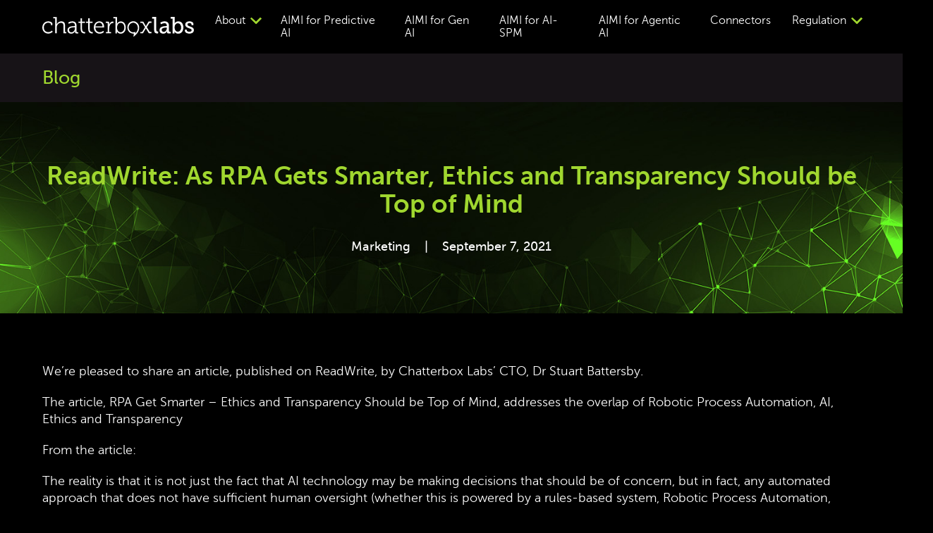

--- FILE ---
content_type: text/html; charset=UTF-8
request_url: https://chatterbox.co/blog/readwrite-as-rpa-gets-smarter-ethics-and-transparency-should-be-top-of-mind/
body_size: 7291
content:
<!doctype html>
<html lang="en">
<head>
    <meta charset="utf-8">
    <meta name="viewport" content="width=device-width, initial-scale=1.0, user-scalable=0">
    <meta name="format-detection" content="telephone=no" />
    <meta name='robots' content='index, follow, max-image-preview:large, max-snippet:-1, max-video-preview:-1' />

	<!-- This site is optimized with the Yoast SEO plugin v26.6 - https://yoast.com/wordpress/plugins/seo/ -->
	<title>ReadWrite: As RPA Gets Smarter, Ethics and Transparency Should be Top of Mind - Chatterbox Labs - Quantitative AI Risk Metrics</title>
	<link rel="canonical" href="https://chatterbox.co/blog/readwrite-as-rpa-gets-smarter-ethics-and-transparency-should-be-top-of-mind/" />
	<meta property="og:locale" content="en_GB" />
	<meta property="og:type" content="article" />
	<meta property="og:title" content="ReadWrite: As RPA Gets Smarter, Ethics and Transparency Should be Top of Mind - Chatterbox Labs - Quantitative AI Risk Metrics" />
	<meta property="og:description" content="We’re pleased to share an article, published on ReadWrite, by Chatterbox Labs’ CTO, Dr Stuart Battersby. The article, RPA Get Smarter – Ethics and Transparency Should be Top of Mind, addresses the overlap of Robotic Process Automation, AI, Ethics and Transparency From the article: The reality is that it is not just the fact that [&hellip;]" />
	<meta property="og:url" content="https://chatterbox.co/blog/readwrite-as-rpa-gets-smarter-ethics-and-transparency-should-be-top-of-mind/" />
	<meta property="og:site_name" content="Chatterbox Labs - Quantitative AI Risk Metrics" />
	<meta property="article:published_time" content="2021-09-07T08:06:33+00:00" />
	<meta property="article:modified_time" content="2021-09-07T08:06:46+00:00" />
	<meta name="author" content="Marketing" />
	<meta name="twitter:card" content="summary_large_image" />
	<meta name="twitter:creator" content="@chatterboxco" />
	<meta name="twitter:site" content="@chatterboxco" />
	<meta name="twitter:label1" content="Written by" />
	<meta name="twitter:data1" content="Marketing" />
	<meta name="twitter:label2" content="Estimated reading time" />
	<meta name="twitter:data2" content="1 minute" />
	<script type="application/ld+json" class="yoast-schema-graph">{"@context":"https://schema.org","@graph":[{"@type":"WebPage","@id":"https://chatterbox.co/blog/readwrite-as-rpa-gets-smarter-ethics-and-transparency-should-be-top-of-mind/","url":"https://chatterbox.co/blog/readwrite-as-rpa-gets-smarter-ethics-and-transparency-should-be-top-of-mind/","name":"ReadWrite: As RPA Gets Smarter, Ethics and Transparency Should be Top of Mind - Chatterbox Labs - Quantitative AI Risk Metrics","isPartOf":{"@id":"https://chatterbox.co/#website"},"datePublished":"2021-09-07T08:06:33+00:00","dateModified":"2021-09-07T08:06:46+00:00","author":{"@id":"https://chatterbox.co/#/schema/person/a96514ef99e05a091d3a84f5a43fe219"},"breadcrumb":{"@id":"https://chatterbox.co/blog/readwrite-as-rpa-gets-smarter-ethics-and-transparency-should-be-top-of-mind/#breadcrumb"},"inLanguage":"en-GB","potentialAction":[{"@type":"ReadAction","target":["https://chatterbox.co/blog/readwrite-as-rpa-gets-smarter-ethics-and-transparency-should-be-top-of-mind/"]}]},{"@type":"BreadcrumbList","@id":"https://chatterbox.co/blog/readwrite-as-rpa-gets-smarter-ethics-and-transparency-should-be-top-of-mind/#breadcrumb","itemListElement":[{"@type":"ListItem","position":1,"name":"Home","item":"https://chatterbox.co/"},{"@type":"ListItem","position":2,"name":"Blog","item":"https://chatterbox.co/blog/"},{"@type":"ListItem","position":3,"name":"ReadWrite: As RPA Gets Smarter, Ethics and Transparency Should be Top of Mind"}]},{"@type":"WebSite","@id":"https://chatterbox.co/#website","url":"https://chatterbox.co/","name":"Chatterbox Labs - Quantitative AI Risk Metrics","description":"Quantitative AI Risk Metrics","potentialAction":[{"@type":"SearchAction","target":{"@type":"EntryPoint","urlTemplate":"https://chatterbox.co/?s={search_term_string}"},"query-input":{"@type":"PropertyValueSpecification","valueRequired":true,"valueName":"search_term_string"}}],"inLanguage":"en-GB"},{"@type":"Person","@id":"https://chatterbox.co/#/schema/person/a96514ef99e05a091d3a84f5a43fe219","name":"Marketing","image":{"@type":"ImageObject","inLanguage":"en-GB","@id":"https://chatterbox.co/#/schema/person/image/","url":"https://secure.gravatar.com/avatar/a63a703a4ea7d6f6d787a9dbb58468a436e09436fdfdcbb167b45251032836fd?s=96&d=mm&r=g","contentUrl":"https://secure.gravatar.com/avatar/a63a703a4ea7d6f6d787a9dbb58468a436e09436fdfdcbb167b45251032836fd?s=96&d=mm&r=g","caption":"Marketing"},"url":"https://chatterbox.co/blog/author/marketing/"}]}</script>
	<!-- / Yoast SEO plugin. -->


<link rel="alternate" title="oEmbed (JSON)" type="application/json+oembed" href="https://chatterbox.co/wp-json/oembed/1.0/embed?url=https%3A%2F%2Fchatterbox.co%2Fblog%2Freadwrite-as-rpa-gets-smarter-ethics-and-transparency-should-be-top-of-mind%2F" />
<link rel="alternate" title="oEmbed (XML)" type="text/xml+oembed" href="https://chatterbox.co/wp-json/oembed/1.0/embed?url=https%3A%2F%2Fchatterbox.co%2Fblog%2Freadwrite-as-rpa-gets-smarter-ethics-and-transparency-should-be-top-of-mind%2F&#038;format=xml" />
		<!-- This site uses the Google Analytics by MonsterInsights plugin v9.10.1 - Using Analytics tracking - https://www.monsterinsights.com/ -->
							<script src="//www.googletagmanager.com/gtag/js?id=G-H5G8J7V1F8"  data-cfasync="false" data-wpfc-render="false" type="text/javascript" async></script>
			<script data-cfasync="false" data-wpfc-render="false" type="text/javascript">
				var mi_version = '9.10.1';
				var mi_track_user = true;
				var mi_no_track_reason = '';
								var MonsterInsightsDefaultLocations = {"page_location":"https:\/\/chatterbox.co\/blog\/readwrite-as-rpa-gets-smarter-ethics-and-transparency-should-be-top-of-mind\/"};
								if ( typeof MonsterInsightsPrivacyGuardFilter === 'function' ) {
					var MonsterInsightsLocations = (typeof MonsterInsightsExcludeQuery === 'object') ? MonsterInsightsPrivacyGuardFilter( MonsterInsightsExcludeQuery ) : MonsterInsightsPrivacyGuardFilter( MonsterInsightsDefaultLocations );
				} else {
					var MonsterInsightsLocations = (typeof MonsterInsightsExcludeQuery === 'object') ? MonsterInsightsExcludeQuery : MonsterInsightsDefaultLocations;
				}

								var disableStrs = [
										'ga-disable-G-H5G8J7V1F8',
									];

				/* Function to detect opted out users */
				function __gtagTrackerIsOptedOut() {
					for (var index = 0; index < disableStrs.length; index++) {
						if (document.cookie.indexOf(disableStrs[index] + '=true') > -1) {
							return true;
						}
					}

					return false;
				}

				/* Disable tracking if the opt-out cookie exists. */
				if (__gtagTrackerIsOptedOut()) {
					for (var index = 0; index < disableStrs.length; index++) {
						window[disableStrs[index]] = true;
					}
				}

				/* Opt-out function */
				function __gtagTrackerOptout() {
					for (var index = 0; index < disableStrs.length; index++) {
						document.cookie = disableStrs[index] + '=true; expires=Thu, 31 Dec 2099 23:59:59 UTC; path=/';
						window[disableStrs[index]] = true;
					}
				}

				if ('undefined' === typeof gaOptout) {
					function gaOptout() {
						__gtagTrackerOptout();
					}
				}
								window.dataLayer = window.dataLayer || [];

				window.MonsterInsightsDualTracker = {
					helpers: {},
					trackers: {},
				};
				if (mi_track_user) {
					function __gtagDataLayer() {
						dataLayer.push(arguments);
					}

					function __gtagTracker(type, name, parameters) {
						if (!parameters) {
							parameters = {};
						}

						if (parameters.send_to) {
							__gtagDataLayer.apply(null, arguments);
							return;
						}

						if (type === 'event') {
														parameters.send_to = monsterinsights_frontend.v4_id;
							var hookName = name;
							if (typeof parameters['event_category'] !== 'undefined') {
								hookName = parameters['event_category'] + ':' + name;
							}

							if (typeof MonsterInsightsDualTracker.trackers[hookName] !== 'undefined') {
								MonsterInsightsDualTracker.trackers[hookName](parameters);
							} else {
								__gtagDataLayer('event', name, parameters);
							}
							
						} else {
							__gtagDataLayer.apply(null, arguments);
						}
					}

					__gtagTracker('js', new Date());
					__gtagTracker('set', {
						'developer_id.dZGIzZG': true,
											});
					if ( MonsterInsightsLocations.page_location ) {
						__gtagTracker('set', MonsterInsightsLocations);
					}
										__gtagTracker('config', 'G-H5G8J7V1F8', {"forceSSL":"true","link_attribution":"true"} );
										window.gtag = __gtagTracker;										(function () {
						/* https://developers.google.com/analytics/devguides/collection/analyticsjs/ */
						/* ga and __gaTracker compatibility shim. */
						var noopfn = function () {
							return null;
						};
						var newtracker = function () {
							return new Tracker();
						};
						var Tracker = function () {
							return null;
						};
						var p = Tracker.prototype;
						p.get = noopfn;
						p.set = noopfn;
						p.send = function () {
							var args = Array.prototype.slice.call(arguments);
							args.unshift('send');
							__gaTracker.apply(null, args);
						};
						var __gaTracker = function () {
							var len = arguments.length;
							if (len === 0) {
								return;
							}
							var f = arguments[len - 1];
							if (typeof f !== 'object' || f === null || typeof f.hitCallback !== 'function') {
								if ('send' === arguments[0]) {
									var hitConverted, hitObject = false, action;
									if ('event' === arguments[1]) {
										if ('undefined' !== typeof arguments[3]) {
											hitObject = {
												'eventAction': arguments[3],
												'eventCategory': arguments[2],
												'eventLabel': arguments[4],
												'value': arguments[5] ? arguments[5] : 1,
											}
										}
									}
									if ('pageview' === arguments[1]) {
										if ('undefined' !== typeof arguments[2]) {
											hitObject = {
												'eventAction': 'page_view',
												'page_path': arguments[2],
											}
										}
									}
									if (typeof arguments[2] === 'object') {
										hitObject = arguments[2];
									}
									if (typeof arguments[5] === 'object') {
										Object.assign(hitObject, arguments[5]);
									}
									if ('undefined' !== typeof arguments[1].hitType) {
										hitObject = arguments[1];
										if ('pageview' === hitObject.hitType) {
											hitObject.eventAction = 'page_view';
										}
									}
									if (hitObject) {
										action = 'timing' === arguments[1].hitType ? 'timing_complete' : hitObject.eventAction;
										hitConverted = mapArgs(hitObject);
										__gtagTracker('event', action, hitConverted);
									}
								}
								return;
							}

							function mapArgs(args) {
								var arg, hit = {};
								var gaMap = {
									'eventCategory': 'event_category',
									'eventAction': 'event_action',
									'eventLabel': 'event_label',
									'eventValue': 'event_value',
									'nonInteraction': 'non_interaction',
									'timingCategory': 'event_category',
									'timingVar': 'name',
									'timingValue': 'value',
									'timingLabel': 'event_label',
									'page': 'page_path',
									'location': 'page_location',
									'title': 'page_title',
									'referrer' : 'page_referrer',
								};
								for (arg in args) {
																		if (!(!args.hasOwnProperty(arg) || !gaMap.hasOwnProperty(arg))) {
										hit[gaMap[arg]] = args[arg];
									} else {
										hit[arg] = args[arg];
									}
								}
								return hit;
							}

							try {
								f.hitCallback();
							} catch (ex) {
							}
						};
						__gaTracker.create = newtracker;
						__gaTracker.getByName = newtracker;
						__gaTracker.getAll = function () {
							return [];
						};
						__gaTracker.remove = noopfn;
						__gaTracker.loaded = true;
						window['__gaTracker'] = __gaTracker;
					})();
									} else {
										console.log("");
					(function () {
						function __gtagTracker() {
							return null;
						}

						window['__gtagTracker'] = __gtagTracker;
						window['gtag'] = __gtagTracker;
					})();
									}
			</script>
							<!-- / Google Analytics by MonsterInsights -->
		<style id='wp-img-auto-sizes-contain-inline-css' type='text/css'>
img:is([sizes=auto i],[sizes^="auto," i]){contain-intrinsic-size:3000px 1500px}
/*# sourceURL=wp-img-auto-sizes-contain-inline-css */
</style>
<style id='wp-emoji-styles-inline-css' type='text/css'>

	img.wp-smiley, img.emoji {
		display: inline !important;
		border: none !important;
		box-shadow: none !important;
		height: 1em !important;
		width: 1em !important;
		margin: 0 0.07em !important;
		vertical-align: -0.1em !important;
		background: none !important;
		padding: 0 !important;
	}
/*# sourceURL=wp-emoji-styles-inline-css */
</style>
<link rel='stylesheet' id='contact-form-7-css' href='https://chatterbox.co/wp-content/plugins/contact-form-7/includes/css/styles.css?ver=6.1.4' type='text/css' media='all' />
<script type="text/javascript" src="https://chatterbox.co/wp-content/plugins/google-analytics-for-wordpress/assets/js/frontend-gtag.min.js?ver=9.10.1" id="monsterinsights-frontend-script-js" async="async" data-wp-strategy="async"></script>
<script data-cfasync="false" data-wpfc-render="false" type="text/javascript" id='monsterinsights-frontend-script-js-extra'>/* <![CDATA[ */
var monsterinsights_frontend = {"js_events_tracking":"true","download_extensions":"doc,pdf,ppt,zip,xls,docx,pptx,xlsx","inbound_paths":"[]","home_url":"https:\/\/chatterbox.co","hash_tracking":"false","v4_id":"G-H5G8J7V1F8"};/* ]]> */
</script>
<link rel="https://api.w.org/" href="https://chatterbox.co/wp-json/" /><link rel="alternate" title="JSON" type="application/json" href="https://chatterbox.co/wp-json/wp/v2/posts/1137" />    <link rel="stylesheet" type="text/css" href="https://chatterbox.co/wp-content/themes/chatterbox/css/main.min.css">
    <link rel="stylesheet" type="text/css" href="https://chatterbox.co/wp-content/themes/chatterbox/style.css">
        <style> 
       .blog > a { color: #a0d72f !important; text-decoration: underline !important; }
    </style>
    </head>
<body>
	<header class="header">
		<div class="container">
			<div class="header_wrap">
				<a class="header_logo" href="https://chatterbox.co/">
					<img src="https://chatterbox.co/wp-content/themes/chatterbox/images/logo.svg" alt="Chatterbox Labs - Quantitative AI Risk Metrics">					
				</a>
				<div class="header_navbar">
					<nav class="header_nav">
						<ul id="menu-main-menu" class="menu"><li class="has_submenu menu-item menu-item-type-custom menu-item-object-custom menu-item-has-children menu-item-1544"><a href="#">About<svg class="svg_arrow_nav"><use xlink:href="https://chatterbox.co/wp-content/themes/chatterbox/images/sprite/sprite.svg#arrow_nav"></use></svg></a><div class="header_submenu"><ul>	<li class="menu-item menu-item-type-post_type menu-item-object-page menu-item-1262"><a href="https://chatterbox.co/about-us/">About Us</a></li>
	<li class="menu-item menu-item-type-taxonomy menu-item-object-category menu-item-1545"><a href="https://chatterbox.co/blog/careers/">Careers</a></li>
	<li class="blog menu-item menu-item-type-post_type menu-item-object-page current_page_parent menu-item-205"><a href="https://chatterbox.co/blog/">Blog</a></li>
	<li class="menu-item menu-item-type-post_type menu-item-object-page menu-item-1601"><a href="https://chatterbox.co/ai-safety/">AI Security Research</a></li>
	<li class="menu-item menu-item-type-post_type menu-item-object-page menu-item-30"><a href="https://chatterbox.co/contact/">Contact</a></li>
</ul></div></li>
<li class="menu-item menu-item-type-post_type menu-item-object-page menu-item-150"><a href="https://chatterbox.co/products/">AIMI for Predictive AI</a></li>
<li class="menu-item menu-item-type-post_type menu-item-object-page menu-item-1399"><a href="https://chatterbox.co/aimi-for-gen-ai/">AIMI for Gen AI</a></li>
<li class="menu-item menu-item-type-post_type menu-item-object-page menu-item-1526"><a href="https://chatterbox.co/aimi-for-ai-spm/">AIMI for AI-SPM</a></li>
<li class="menu-item menu-item-type-post_type menu-item-object-page menu-item-1668"><a href="https://chatterbox.co/aimi-for-agentic-ai/">AIMI for Agentic AI</a></li>
<li class="menu-item menu-item-type-post_type menu-item-object-page menu-item-126"><a href="https://chatterbox.co/software-access/">Connectors</a></li>
<li class="has_submenu menu-item menu-item-type-custom menu-item-object-custom menu-item-has-children menu-item-1543"><a href="#">Regulation<svg class="svg_arrow_nav"><use xlink:href="https://chatterbox.co/wp-content/themes/chatterbox/images/sprite/sprite.svg#arrow_nav"></use></svg></a><div class="header_submenu"><ul>	<li class="menu-item menu-item-type-post_type menu-item-object-page menu-item-1425"><a href="https://chatterbox.co/eu-ai-act/">EU AI Act</a></li>
</ul></div></li>
</ul>					</nav>
				</div>
				<button class="header_toggle">
					<span></span>
				</button>
			</div>
		</div>
	</header>
    <div class="page_name">
        <div class="container">
            <h2>Blog</h2>
        </div>
    </div>
    <div class="top_blog">
        <div class="top_bg">
                        <picture>
                <source media="(max-width: 767px)" srcset="https://chatterbox.co/wp-content/themes/chatterbox/images/top_blog_mobile.jpg">
                <source media="(min-width: 768px)" srcset="https://chatterbox.co/wp-content/themes/chatterbox/images/top_blog_bg.jpg">
                <img src="https://chatterbox.co/wp-content/themes/chatterbox/images/top_blog_bg.jpg" alt="">
            </picture>
                    </div>
        <div class="container">
            <div class="top_blog_inner">
                <div class="top_post_info">
                    <h1 class="title_section">ReadWrite: As RPA Gets Smarter, Ethics and Transparency Should be Top of Mind</h1>
                    <div class="top_post_details">
                        <p>Marketing</p>
                        <p>September 7, 2021</p>
                    </div>
                </div>
            </div>
        </div>
    </div>
    <article class="post_article">
        <div class="container">
            <div class="typical_text">
                                <p>We’re pleased to share an article, published on ReadWrite, by Chatterbox Labs’ CTO, Dr Stuart Battersby.</p>
<p>The article, RPA Get Smarter – Ethics and Transparency Should be Top of Mind, addresses the overlap of Robotic Process Automation, AI, Ethics and Transparency</p>
<p>From the article:</p>
<blockquote><p>The reality is that it is not just the fact that AI technology may be making decisions that should be of concern, but in fact, any automated approach that does not have sufficient human oversight (whether this is powered by a rules-based system, Robotic Process Automation, shallow machine learning or complex deep learning for example).</p></blockquote>
<p>To read the full ReadWrite article, please visit:</p>
<p><a href="https://eur02.safelinks.protection.outlook.com/?url=https%3A%2F%2Freadwrite.com%2F2021%2F09%2F06%2Frpa-get-smarter-ethics-and-transparency-should-be-top-of-mind%2F&amp;data=04%7C01%7Cstuart%40chatterbox.co%7C8b4043677c944e86ef8608d971d4c223%7C48fad84dbad343939c2109317da75e9f%7C0%7C0%7C637665980879079332%7CUnknown%7CTWFpbGZsb3d8eyJWIjoiMC4wLjAwMDAiLCJQIjoiV2luMzIiLCJBTiI6Ik1haWwiLCJXVCI6Mn0%3D%7C1000&amp;sdata=fP2rQ%2Fld7k2rqD4ht0w9W7xY%2FM11GmhbnFDk89B0PUE%3D&amp;reserved=0">https://readwrite.com/2021/09/06/rpa-get-smarter-ethics-and-transparency-should-be-top-of-mind/</a></p>
                            </div>
            <a class="posts_back btn" href="https://chatterbox.co/blog/">Back to Blog                <svg class="svg_arrow_btn">
                    <use xlink:href="https://chatterbox.co/wp-content/themes/chatterbox/images/sprite/sprite.svg#arrow_btn"></use>
                </svg>
            </a>
        </div>
    </article>

	<div class="footer">
		<div class="container">
			<div class="footer_main">
				<div class="footer_left">
					<a class="footer_logo" href="https://chatterbox.co/">
						<img src="https://chatterbox.co/wp-content/themes/chatterbox/images/logo_dark.svg" alt="Chatterbox Labs - Quantitative AI Risk Metrics">
					</a>
					<nav class="footer_nav">
						<ul id="menu-main-menu-1" class="menu"><li id="menu-item-1544" class="menu-item menu-item-type-custom menu-item-object-custom menu-item-1544"><a href="#">About</a></li>
<li id="menu-item-150" class="menu-item menu-item-type-post_type menu-item-object-page menu-item-150"><a href="https://chatterbox.co/products/">AIMI for Predictive AI</a></li>
<li id="menu-item-1399" class="menu-item menu-item-type-post_type menu-item-object-page menu-item-1399"><a href="https://chatterbox.co/aimi-for-gen-ai/">AIMI for Gen AI</a></li>
<li id="menu-item-1526" class="menu-item menu-item-type-post_type menu-item-object-page menu-item-1526"><a href="https://chatterbox.co/aimi-for-ai-spm/">AIMI for AI-SPM</a></li>
<li id="menu-item-1668" class="menu-item menu-item-type-post_type menu-item-object-page menu-item-1668"><a href="https://chatterbox.co/aimi-for-agentic-ai/">AIMI for Agentic AI</a></li>
<li id="menu-item-126" class="menu-item menu-item-type-post_type menu-item-object-page menu-item-126"><a href="https://chatterbox.co/software-access/">Connectors</a></li>
<li id="menu-item-1543" class="menu-item menu-item-type-custom menu-item-object-custom menu-item-1543"><a href="#">Regulation</a></li>
</ul>					</nav>
				</div>
				<div class="footer_right">
					<div class="footer_text">
											</div>
				</div>
			</div>
			<p class="footer_cop">All Rights Reserved © 2024 Chatterbox Labs Limited</p>
		</div>
	</div>

	<script src="https://chatterbox.co/wp-content/themes/chatterbox/js/main.min.js"></script>
	<script type="speculationrules">
{"prefetch":[{"source":"document","where":{"and":[{"href_matches":"/*"},{"not":{"href_matches":["/wp-*.php","/wp-admin/*","/wp-content/uploads/*","/wp-content/*","/wp-content/plugins/*","/wp-content/themes/chatterbox/*","/*\\?(.+)"]}},{"not":{"selector_matches":"a[rel~=\"nofollow\"]"}},{"not":{"selector_matches":".no-prefetch, .no-prefetch a"}}]},"eagerness":"conservative"}]}
</script>
<script type="text/javascript" src="https://chatterbox.co/wp-includes/js/dist/hooks.min.js?ver=dd5603f07f9220ed27f1" id="wp-hooks-js"></script>
<script type="text/javascript" src="https://chatterbox.co/wp-includes/js/dist/i18n.min.js?ver=c26c3dc7bed366793375" id="wp-i18n-js"></script>
<script type="text/javascript" id="wp-i18n-js-after">
/* <![CDATA[ */
wp.i18n.setLocaleData( { 'text direction\u0004ltr': [ 'ltr' ] } );
//# sourceURL=wp-i18n-js-after
/* ]]> */
</script>
<script type="text/javascript" src="https://chatterbox.co/wp-content/plugins/contact-form-7/includes/swv/js/index.js?ver=6.1.4" id="swv-js"></script>
<script type="text/javascript" id="contact-form-7-js-before">
/* <![CDATA[ */
var wpcf7 = {
    "api": {
        "root": "https:\/\/chatterbox.co\/wp-json\/",
        "namespace": "contact-form-7\/v1"
    }
};
//# sourceURL=contact-form-7-js-before
/* ]]> */
</script>
<script type="text/javascript" src="https://chatterbox.co/wp-content/plugins/contact-form-7/includes/js/index.js?ver=6.1.4" id="contact-form-7-js"></script>
<script id="wp-emoji-settings" type="application/json">
{"baseUrl":"https://s.w.org/images/core/emoji/17.0.2/72x72/","ext":".png","svgUrl":"https://s.w.org/images/core/emoji/17.0.2/svg/","svgExt":".svg","source":{"concatemoji":"https://chatterbox.co/wp-includes/js/wp-emoji-release.min.js?ver=6.9"}}
</script>
<script type="module">
/* <![CDATA[ */
/*! This file is auto-generated */
const a=JSON.parse(document.getElementById("wp-emoji-settings").textContent),o=(window._wpemojiSettings=a,"wpEmojiSettingsSupports"),s=["flag","emoji"];function i(e){try{var t={supportTests:e,timestamp:(new Date).valueOf()};sessionStorage.setItem(o,JSON.stringify(t))}catch(e){}}function c(e,t,n){e.clearRect(0,0,e.canvas.width,e.canvas.height),e.fillText(t,0,0);t=new Uint32Array(e.getImageData(0,0,e.canvas.width,e.canvas.height).data);e.clearRect(0,0,e.canvas.width,e.canvas.height),e.fillText(n,0,0);const a=new Uint32Array(e.getImageData(0,0,e.canvas.width,e.canvas.height).data);return t.every((e,t)=>e===a[t])}function p(e,t){e.clearRect(0,0,e.canvas.width,e.canvas.height),e.fillText(t,0,0);var n=e.getImageData(16,16,1,1);for(let e=0;e<n.data.length;e++)if(0!==n.data[e])return!1;return!0}function u(e,t,n,a){switch(t){case"flag":return n(e,"\ud83c\udff3\ufe0f\u200d\u26a7\ufe0f","\ud83c\udff3\ufe0f\u200b\u26a7\ufe0f")?!1:!n(e,"\ud83c\udde8\ud83c\uddf6","\ud83c\udde8\u200b\ud83c\uddf6")&&!n(e,"\ud83c\udff4\udb40\udc67\udb40\udc62\udb40\udc65\udb40\udc6e\udb40\udc67\udb40\udc7f","\ud83c\udff4\u200b\udb40\udc67\u200b\udb40\udc62\u200b\udb40\udc65\u200b\udb40\udc6e\u200b\udb40\udc67\u200b\udb40\udc7f");case"emoji":return!a(e,"\ud83e\u1fac8")}return!1}function f(e,t,n,a){let r;const o=(r="undefined"!=typeof WorkerGlobalScope&&self instanceof WorkerGlobalScope?new OffscreenCanvas(300,150):document.createElement("canvas")).getContext("2d",{willReadFrequently:!0}),s=(o.textBaseline="top",o.font="600 32px Arial",{});return e.forEach(e=>{s[e]=t(o,e,n,a)}),s}function r(e){var t=document.createElement("script");t.src=e,t.defer=!0,document.head.appendChild(t)}a.supports={everything:!0,everythingExceptFlag:!0},new Promise(t=>{let n=function(){try{var e=JSON.parse(sessionStorage.getItem(o));if("object"==typeof e&&"number"==typeof e.timestamp&&(new Date).valueOf()<e.timestamp+604800&&"object"==typeof e.supportTests)return e.supportTests}catch(e){}return null}();if(!n){if("undefined"!=typeof Worker&&"undefined"!=typeof OffscreenCanvas&&"undefined"!=typeof URL&&URL.createObjectURL&&"undefined"!=typeof Blob)try{var e="postMessage("+f.toString()+"("+[JSON.stringify(s),u.toString(),c.toString(),p.toString()].join(",")+"));",a=new Blob([e],{type:"text/javascript"});const r=new Worker(URL.createObjectURL(a),{name:"wpTestEmojiSupports"});return void(r.onmessage=e=>{i(n=e.data),r.terminate(),t(n)})}catch(e){}i(n=f(s,u,c,p))}t(n)}).then(e=>{for(const n in e)a.supports[n]=e[n],a.supports.everything=a.supports.everything&&a.supports[n],"flag"!==n&&(a.supports.everythingExceptFlag=a.supports.everythingExceptFlag&&a.supports[n]);var t;a.supports.everythingExceptFlag=a.supports.everythingExceptFlag&&!a.supports.flag,a.supports.everything||((t=a.source||{}).concatemoji?r(t.concatemoji):t.wpemoji&&t.twemoji&&(r(t.twemoji),r(t.wpemoji)))});
//# sourceURL=https://chatterbox.co/wp-includes/js/wp-emoji-loader.min.js
/* ]]> */
</script>
    
</body>
</html>

--- FILE ---
content_type: text/css; charset=UTF-8
request_url: https://chatterbox.co/wp-content/themes/chatterbox/css/main.min.css
body_size: 6288
content:
.svg_arrow_btn{width:108px;height:173px}.svg_arrow_nav{width:23px;height:38px}.svg_gen_1{width:65px;height:50px}.svg_gen_2{width:61px;height:61px}.svg_gen_3{width:61px;height:61px}.svg_gen_4{width:61px;height:55px}.svg_product_1{width:42px;height:52px}.svg_product_10{width:50px;height:50px}.svg_product_11{width:40px;height:50px}.svg_product_12{width:50px;height:50px}.svg_product_13{width:50px;height:60px}.svg_product_14{width:50px;height:50px}.svg_product_15{width:50px;height:50px}.svg_product_16{width:50px;height:50px}.svg_product_17{width:50px;height:50px}.svg_product_18{width:50px;height:50px}.svg_product_2{width:52px;height:41px}.svg_product_3{width:47px;height:53px}.svg_product_4{width:41px;height:52px}.svg_product_5{width:43px;height:52px}.svg_product_6{width:57px;height:52px}.svg_product_7{width:43px;height:52px}.svg_product_8{width:54px;height:52px}.svg_product_9{width:50px;height:50px}@font-face{font-family:'Museo Sans';src:url(../fonts/museosans-100-webfont.woff2) format("woff2"),url(../fonts/museosans-100-webfont.woff) format("woff");font-weight:100;font-style:normal}@font-face{font-family:'Museo Sans';src:url(../fonts/museosans-300-webfont.woff2) format("woff2"),url(../fonts/museosans-300-webfont.woff) format("woff");font-weight:300;font-style:normal}@font-face{font-family:'Museo Sans';src:url(../fonts/museosans_500-webfont.woff2) format("woff2"),url(../fonts/museosans_500-webfont.woff) format("woff");font-weight:500;font-style:normal}@font-face{font-family:'Museo Sans';src:url(../fonts/museosans_500_italic-webfont.woff2) format("woff2"),url(../fonts/museosans_500_italic-webfont.woff) format("woff");font-weight:500;font-style:italic}@font-face{font-family:'Museo Sans';src:url(../fonts/museosans_700-webfont.woff2) format("woff2"),url(../fonts/museosans_700-webfont.woff) format("woff");font-weight:700;font-style:normal}@font-face{font-family:'Museo Sans';src:url(../fonts/museosans_900-webfont.woff2) format("woff2"),url(../fonts/museosans_900-webfont.woff) format("woff");font-weight:900;font-style:normal}*{margin:0;padding:0}*,:after,:before{-webkit-box-sizing:border-box;-moz-box-sizing:border-box;box-sizing:border-box}img{border:none;vertical-align:top;max-width:100%;height:auto}a,button,input,select,textarea{outline:0}input[type=email],input[type=number],input[type=password],input[type=submit],input[type=tel],input[type=text],input[type=url],textarea{-webkit-appearance:none;appearance:none}ul{list-style-type:none}body{background-color:#000;color:#fff;font:300 18px "Museo Sans",sans-serif}.container{max-width:1360px;margin:0 auto;padding:0 60px}@media screen and (max-width:1200px){.container{padding:0 30px}}@media screen and (max-width:991px){.container_mobile{padding-left:20px;padding-right:20px}}@media screen and (max-width:400px){.container_mobile{padding-left:0;padding-right:0}}.bg_grey{background-color:#171317}.btn{position:relative;cursor:pointer;display:inline-flex;justify-content:center;align-items:center;text-align:center;text-decoration:none;color:#2c222d;font-weight:700;font-size:20px;line-height:24px;padding:13px 20px;border-radius:5px;border:none;background:#a0d72f;transition:all .3s}@media screen and (max-width:767px){.btn{padding:12px 17px;font-size:18px;line-height:21px}}.btn:hover{background-color:#98c126}.btn.btn_white{color:#2c222d;background:#fff}.btn.btn_white:hover{background-color:#a0d72f}.btn.btn_blue{background-color:#36c9e0}.btn.btn_blue:hover{background-color:#24bad1}.btn .svg_arrow_btn{width:10px;height:15px;margin-left:8px}@media screen and (max-width:767px){.btn .svg_arrow_btn{width:9px;height:13px}}.title_page{color:#a0d72f;font-weight:700;font-size:50px;margin-bottom:10px}@media screen and (max-width:767px){.title_page{font-size:40px}}.title_page.blue{color:#36c9e0}.title_section{color:#a0d72f;font-weight:700;font-size:36px;margin-bottom:10px}.title_section.blue{color:#36c9e0}.subtitle_section{color:#fefefe;font-weight:300;font-size:24px;line-height:1}.description_section{text-align:center;max-width:930px;margin:0 auto 50px}@media screen and (max-width:767px){.description_section{margin-bottom:20px}}.description_section:last-child{margin-bottom:0}.description_section .title_section{margin-bottom:20px}.description_section .title_section:last-child{margin-bottom:0}.typical_text.big li,.typical_text.big p{font-size:24px;line-height:32px}@media screen and (max-width:767px){.typical_text.big li,.typical_text.big p{font-size:20px;line-height:30px}}.typical_text.medium li,.typical_text.medium p{font-size:20px;line-height:28px}@media screen and (max-width:767px){.typical_text.medium li,.typical_text.medium p{font-size:18px;line-height:26px}}.typical_text h1{font-weight:700;font-size:50px;margin-bottom:20px}@media screen and (max-width:767px){.typical_text h1{font-size:40px}}.typical_text h2{color:#a0d72f;font-weight:700;font-size:36px;margin-bottom:20px}.typical_text h3{color:#a0d72f;font-weight:700;font-size:30px;margin-bottom:30px}@media screen and (max-width:767px){.typical_text h3{font-size:24px;margin-bottom:20px}}.typical_text h4{color:#a0d72f;font-weight:700;font-size:24px}@media screen and (max-width:767px){.typical_text h4{font-size:18px}}.typical_text li,.typical_text p{color:#fefefe;font-size:18px;line-height:24px;font-family:"Museo Sans",sans-serif;word-break:break-word}.typical_text li::marker,.typical_text p::marker{color:#a0d72f}.typical_text li a,.typical_text p a{color:#a0d72f;text-decoration:underline}.typical_text li a:hover,.typical_text p a:hover{text-decoration:none}.typical_text p,.typical_text ul{margin-bottom:20px}.typical_text p:last-child,.typical_text ul:last-child{margin-bottom:0}.typical_text ol{list-style-position:inside}.typical_text ol li{padding-left:0}.typical_text ol li:before{display:none}.typical_text ul{padding-left:20px}.typical_text li{list-style:disc}.header{padding:20px 0;background-color:#000}.header.active .header_logo{opacity:0;visibility:hidden}.header_wrap{display:flex;align-items:center;justify-content:space-between}.header_logo{display:inline-block;max-width:220px;margin-right:30px;transition:all .3s}@media screen and (max-width:1200px){.header_logo{max-width:160px}}.header_logo img{display:block}@media screen and (max-width:991px){.header_navbar{position:fixed;top:60px;left:0;z-index:10;width:100%;height:calc(100% - 60px);height:-webkit-fill-available;background-color:#000;padding:10px 30px;overflow:auto;opacity:0;visibility:hidden;transition:all .3s}}@media screen and (max-width:991px){.header_navbar.visible{opacity:1;visibility:visible}}.header_nav>ul{display:flex}@media screen and (max-width:991px){.header_nav>ul{display:block}}.header_nav>ul>li{margin-right:30px}@media screen and (max-width:1200px){.header_nav>ul>li{margin-right:20px}}@media screen and (max-width:991px){.header_nav>ul>li{margin-right:0;margin-bottom:20px}}.header_nav>ul>li:last-child{margin-right:0}@media screen and (max-width:991px){.header_nav>ul>li:last-child{margin-bottom:0}}.header_nav>ul>li.active>a{text-decoration:underline;color:#a0d72f}.header_nav>ul>li.has_submenu{position:relative}.header_nav>ul>li.has_submenu:hover>a{color:#a0d72f}.header_nav>ul>li.has_submenu:hover .header_submenu{transform:translateY(0);opacity:1;visibility:visible}.header_nav>ul>li.has_submenu>a svg{display:block}.header_nav>ul>li>a{display:flex;align-items:center;text-decoration:none;color:#fff;font-size:16px;transition:all .3s}@media screen and (max-width:1200px){.header_nav>ul>li>a{font-size:14px}}@media screen and (max-width:991px){.header_nav>ul>li>a{justify-content:space-between;font-size:22px}}.header_nav>ul>li>a:hover{color:#a0d72f}.header_nav>ul>li>a svg{display:none;fill:#a0d72f;width:10px;height:17px;transform:rotate(90deg);margin:0 0 0 10px}.header_submenu{position:absolute;top:100%;left:0;z-index:10;padding-top:12px;width:200px;transform:translateY(-10px);opacity:0;visibility:hidden;transition:all .3s}@media screen and (max-width:991px){.header_submenu{position:static;padding-top:0;width:auto;transform:translateY(0);opacity:1;visibility:visible;max-height:0;overflow:hidden;transition:max-height .3s ease-out}}@media screen and (max-width:767px){.header_submenu{margin:0 -16px}}.header_submenu ul{background-color:#000;border:1px solid #a0d72f;padding:16px}@media screen and (max-width:991px){.header_submenu ul{border:none;background:0 0;padding:8px 16px;margin-top:16px}}.header_submenu li{margin-bottom:12px}@media screen and (max-width:991px){.header_submenu li{margin-bottom:16px}}.header_submenu li:last-child{margin-bottom:0}.header_submenu a{text-decoration:none;color:#fff;font-size:16px;font-family:"Museo Sans",sans-serif;transition:all .3s}@media screen and (max-width:991px){.header_submenu a{font-size:20px;line-height:18px}}.header_submenu a:hover{color:#a0d72f}.header_toggle{cursor:pointer;position:relative;z-index:90;overflow:hidden;width:22px;height:15px;font-size:0;text-indent:-9999px;-webkit-appearance:none;-moz-appearance:none;appearance:none;box-shadow:none;border:none;background-color:transparent;display:none;cursor:pointer;transition:all .3s}@media screen and (max-width:991px){.header_toggle{display:block}}.header_toggle span{display:block;position:absolute;top:6px;left:0;right:0;height:2px;background:#fefefe;transition:all .3s}.header_toggle span:after,.header_toggle span:before{position:absolute;display:block;left:0;width:100%;height:2px;background:#fefefe;content:"";transition:all .3s}.header_toggle span:before{top:6px}.header_toggle span:after{bottom:6px}.header_toggle span:focus{outline:0}.header_toggle.active{background-color:transparent;width:20px;height:20px}.header_toggle.active span{background:0 0;border:none}.header_toggle.active span:before{top:3px;transform:rotate(45deg)}.header_toggle.active span:after{bottom:-3px;transform:rotate(-45deg)}.top_section{position:relative}.top_bg{position:absolute;top:0;left:0;z-index:1;width:100%;height:100%}.top_bg img{width:100%;height:100%;object-fit:cover}.top_inner{position:relative;z-index:2;padding-bottom:100px}.top_wrap{display:flex;justify-content:space-between}@media screen and (max-width:991px){.top_wrap{flex-direction:column}}.top_description{width:50%;max-width:440px}@media screen and (max-width:991px){.top_description{position:relative;z-index:3;width:100%;max-width:none;padding:0 20px}}@media screen and (max-width:400px){.top_description{padding-left:0;padding-right:0}}.top_description .title_section{max-width:490px;margin-bottom:20px}@media screen and (max-width:991px){.top_description .title_section{max-width:none}}@media screen and (max-width:767px){.top_description .title_section{font-size:34px}}.top_description .typical_text{max-width:440px}@media screen and (max-width:991px){.top_description .typical_text{max-width:none}}.top_text{max-width:380px;color:#fff;font-weight:500;font-size:26px}@media screen and (max-width:991px){.top_text{max-width:none}}@media screen and (max-width:576px){.top_text{font-size:20px}}.top_text.small{font-size:20px;line-height:30px}.top_text p{margin-bottom:30px}@media screen and (max-width:767px){.top_text p{margin-bottom:20px}}.top_text p:last-child{margin-bottom:0}.top_buttons{display:flex;flex-wrap:wrap;margin-top:60px;margin-bottom:-15px}@media screen and (max-width:991px){.top_buttons{margin-top:30px}}@media screen and (max-width:576px){.top_buttons{flex-direction:column;align-items:flex-start}}.top_buttons .btn{margin-right:34px;margin-bottom:15px}.top_buttons .btn:last-child{margin-right:0}.top_img{width:50%}@media screen and (max-width:991px){.top_img{width:auto}}.top_img img{width:100%}.top_mitre{text-align:center;color:rgba(255,255,255,.4);font-weight:500;font-size:21px}@media screen and (max-width:1100px){.top_mitre{margin-top:40px}}@media screen and (max-width:991px){.top_mitre{background-color:#000;padding:25px 30px;margin:0 -30px}}.top_mitre_text{margin-bottom:-5px}.top_mitre_text img{max-width:78px;opacity:.5;margin-right:10px;margin-bottom:5px}.top_mitre_text span{margin-bottom:5px}.top_home{overflow:hidden}.top_home .top_inner{padding:100px 0}@media screen and (max-width:1100px){.top_home .top_inner{padding:60px 0}}@media screen and (max-width:991px){.top_home .top_inner{padding-bottom:0}}.top_home .top_wrap{align-items:center}@media screen and (max-width:991px){.top_home .top_description{padding:0 20px}}@media screen and (max-width:400px){.top_home .top_description{padding-left:0;padding-right:0}}.top_home .top_img{position:relative;width:62%}@media screen and (max-width:991px){.top_home .top_img{width:100%;max-width:500px;margin:0 auto}}.top_home .top_img_inner{margin:-5% -5% 0 -5%}@media screen and (max-width:991px){.top_home .top_img_inner{margin:-5% -16% 0}}.top_circle{position:absolute;top:0;left:1%;width:155px;height:155px;background-color:#a0d72f;border-radius:50%;display:flex;align-items:center;justify-content:center;text-align:center;color:#1a191a;font-weight:700;font-size:20px;line-height:25px}@media screen and (max-width:1200px){.top_circle{width:105px;height:105px;font-size:14px;line-height:18px}}@media screen and (max-width:991px){.top_circle{top:5%;left:-5%}}.top_circle span{font-weight:900}.intro{padding:110px 0 140px}@media screen and (max-width:991px){.intro{padding:0 0 70px}}.intro_wrap{display:flex;align-items:flex-start}@media screen and (max-width:991px){.intro_wrap{display:block}}.intro_media{width:66.12%}@media screen and (max-width:991px){.intro_media{width:auto;margin:0 -30px 40px}}.intro_media iframe{position:absolute;top:0;left:0;display:block;width:100%;height:100%;border:none}.intro_media_inner{position:relative;height:0;overflow:hidden;padding-top:56.6%}.intro_info{padding:40px 0 0 60px;width:33.88%}@media screen and (max-width:991px){.intro_info{width:100%;padding:0 20px}}@media screen and (max-width:400px){.intro_info{padding-left:0;padding-right:0}}.footer{background-color:#fff;padding:70px 0 20px}@media screen and (max-width:991px){.footer{padding:40px 0 30px}}.footer_main{display:flex;justify-content:space-between}@media screen and (max-width:767px){.footer_main{display:block}}.footer_left{display:flex}@media screen and (max-width:991px){.footer_left{display:block}}@media screen and (max-width:767px){.footer_left{text-align:center}}.footer_logo{display:inline-block;max-width:220px;margin-right:140px}@media screen and (max-width:991px){.footer_logo{max-width:200px;margin-right:0;margin-bottom:30px}}@media screen and (max-width:767px){.footer_logo{margin:0 auto 30px}}.footer_logo img{display:block}.footer_nav a{text-decoration:none;color:#000;font-size:16px;line-height:24px;transition:all .3s}.footer_nav a:hover{color:#a0d72f}.footer_text{text-align:right;color:#000;font-size:16px;line-height:30px}@media screen and (max-width:767px){.footer_text{text-align:center;margin-top:40px}}.footer_cop{margin-top:80px;color:#000;font-size:14px;line-height:30px}@media screen and (max-width:991px){.footer_cop{margin-top:60px}}@media screen and (max-width:767px){.footer_cop{text-align:center;margin-top:30px}}.page_name{background-color:#171317;padding:20px 0}@media screen and (max-width:767px){.page_name{padding:15px 0}}.page_name .blue{color:#36c9e0}.page_name h2{color:#a0d72f;font-weight:500;font-size:26px}@media screen and (max-width:767px){.page_name h2{font-size:22px}}.top_product{overflow:hidden}.top_product .top_inner{padding-top:80px}@media screen and (max-width:991px){.top_product .top_inner{padding-top:30px;padding-bottom:0}}.top_product .top_description{padding-top:20px}@media screen and (max-width:991px){.top_product .top_description{padding-top:0}}@media screen and (max-width:767px){.top_product .top_description .title_page{font-size:36px}}.top_product .top_img{width:52.41%;max-width:650px}@media screen and (max-width:991px){.top_product .top_img{width:auto;max-width:690px;padding:0 20px;margin:40px auto 0}}@media screen and (max-width:400px){.top_product .top_img{padding-left:0;padding-right:0}}.top_product .top_img_inner{margin:0 -20% -25% 0}@media screen and (max-width:991px){.top_product .top_img_inner{margin:0 -40% -30% 0}}@media screen and (max-width:400px){.top_product .top_img_inner{margin-right:-30%}}.approach{background-color:#171317;padding:80px 0}@media screen and (max-width:991px){.approach{padding:80px 20px}}@media screen and (max-width:400px){.approach{padding-left:0;padding-right:0}}.approach.p_100{padding:100px 0}@media screen and (max-width:991px){.approach.p_100{padding:80px 0}}.approach .content_buttons{margin-top:60px}@media screen and (max-width:767px){.approach .content_buttons{margin-top:40px}}@media screen and (max-width:576px){.approach .content_buttons{flex-direction:column;align-items:center}}.approach .content_buttons .btn{justify-content:space-between;min-width:190px}.approach_text{text-align:center;max-width:1000px;margin:0 auto;color:#a0d72f;font-weight:500;font-size:36px}@media screen and (max-width:767px){.approach_text{font-size:26px}}.approach_text.blue{color:#36c9e0}.approach_text.gray{color:#898989}.approach_text.max_720{max-width:720px;margin:0 auto}.approach_wrap{display:flex;position:relative}@media screen and (max-width:991px){.approach_wrap{display:block}}.approach_wrap:after{content:"";position:absolute;top:0;left:50%;height:100%;width:1px;background-color:#5b5b5b}@media screen and (max-width:991px){.approach_wrap:after{display:none}}.approach_column{width:50%;padding:15px 60px 40px}@media screen and (max-width:991px){.approach_column{width:100%;text-align:center;padding:0}}@media screen and (max-width:991px){.approach_left{border-bottom:1px solid #5b5b5b;padding-bottom:60px;margin-bottom:60px}}.approach_left p{color:#fefefe;font-size:20px;line-height:28px;margin-bottom:20px}.approach_left p:last-child{margin-bottom:0}.approach_right p{color:#a0d72f;font-size:32px}.approach_right p strong{font-weight:900}.product_content{padding:90px 0 120px}@media screen and (max-width:991px){.product_content{padding:40px 20px 120px}}@media screen and (max-width:400px){.product_content{padding-left:0;padding-right:0}}.product_tabs{padding-bottom:100px}@media screen and (max-width:991px){.product_tabs{padding-bottom:40px}}@media screen and (max-width:767px){.product_tabs{display:flex;flex-direction:column}}.product_tabs:last-child{padding-bottom:0}.product_tabs .title_section{text-align:center;margin:0 auto 50px}@media screen and (max-width:991px){.product_tabs .title_section{margin-bottom:30px}}@media screen and (max-width:767px){.product_tabs .title_section{font-size:28px}}.producs_tabs_inner{max-width:930px;margin:0 auto}@media screen and (max-width:767px){.producs_tabs_inner{display:flex;flex-direction:column}}.product_tabs_button{display:flex;margin:0 -5px}@media screen and (max-width:1100px){.product_tabs_button{flex-wrap:wrap;justify-content:center;margin:0 -5px -10px}}@media screen and (max-width:767px){.product_tabs_button{margin:0 -4px -8px;order:2}}.product_tabs_button.row_five{flex-wrap:wrap;margin:0 -25px -30px}@media screen and (max-width:991px){.product_tabs_button.row_five{margin:0 -12px -24px}}.product_tabs_button.row_five .product_tab{flex:none;width:calc(20% - 50px);margin:0 25px 30px;padding-top:20px;padding-bottom:10px}@media screen and (max-width:991px){.product_tabs_button.row_five .product_tab{width:calc(25% - 24px);margin:0 12px 24px}}@media screen and (max-width:767px){.product_tabs_button.row_five .product_tab{width:calc(33.33% - 24px)}}@media screen and (max-width:576px){.product_tabs_button.row_five .product_tab{width:calc(50% - 24px)}}.product_tabs_button.row_five .product_tab_name{font-size:16px}.product_tab{flex:1 1 100%;margin:0 5px;cursor:pointer;background-color:#171317;border:1px solid #2c2c2c;border-radius:5px;text-align:center;padding:30px 10px;transition:all .3s}@media screen and (max-width:1100px){.product_tab{flex:0 0 auto;width:calc(25% - 10px);margin:0 5px 10px}}@media screen and (max-width:767px){.product_tab{width:calc(33.33% - 8px);margin:0 4px 8px;padding:20px 10px}}.product_tab.current{background-color:#fff;border-color:#fff}.product_tab.current .product_tab_icon svg{fill:#1d1a1d}.product_tab.current .product_tab_name{color:#171317}.product_tab_icon{display:flex;align-items:center;justify-content:center;min-height:53px;margin-bottom:20px}@media screen and (max-width:767px){.product_tab_icon{margin-bottom:10px}}@media screen and (max-width:576px){.product_tab_icon{min-height:36px}}@media screen and (max-width:576px){.product_tab_icon .svg_product_1{width:30px;height:36px}}@media screen and (max-width:576px){.product_tab_icon .svg_product_2{width:36px;height:28px}}@media screen and (max-width:576px){.product_tab_icon .svg_product_3{width:33px;height:36px}}@media screen and (max-width:576px){.product_tab_icon .svg_product_4{width:28px;height:36px}}@media screen and (max-width:576px){.product_tab_icon .svg_product_5{width:30px;height:36px}}@media screen and (max-width:576px){.product_tab_icon .svg_product_6{width:39px;height:36px}}@media screen and (max-width:576px){.product_tab_icon .svg_product_7{width:30px;height:36px}}@media screen and (max-width:576px){.product_tab_icon .svg_product_8{width:37px;height:36px}}.product_tab_icon svg{display:block;fill:#fefefe;transition:all .3s}.product_tab_name{color:#fff;font-weight:500;font-size:18px;transition:all .3s}@media screen and (max-width:576px){.product_tab_name{font-size:14px}}@media screen and (max-width:400px){.product_tab_name{font-size:12px}}.product_tabs_body{padding-top:50px}@media screen and (max-width:767px){.product_tabs_body{padding-top:0;order:1;margin-bottom:40px}}.product_tab_wrap{display:flex;max-width:930px;margin:0 auto}@media screen and (max-width:767px){.product_tab_wrap{flex-direction:column}}.product_tab_info{width:33.87%;padding:60px 80px 0 0}@media screen and (max-width:991px){.product_tab_info{padding-right:30px}}@media screen and (max-width:767px){.product_tab_info{padding-right:0;padding-top:0;width:100%;order:2;text-align:center}}.product_tab_info .title_section{text-align:left;margin:0 0 15px}@media screen and (max-width:767px){.product_tab_info .title_section{text-align:center;font-size:30px}}.product_tab_em{color:#a0d72f;font-weight:500;font-style:italic;font-size:20px;margin-bottom:15px}@media screen and (max-width:767px){.product_tab_em{margin-bottom:10px}}.product_tab_img{width:66.13%}@media screen and (max-width:767px){.product_tab_img{width:100%;order:1;margin-bottom:10px;text-align:center}}.tab_container{display:none}.tab_container.active{display:block}.product_dashboard{border-top:1px solid #2f2f2f;padding-top:100px}@media screen and (max-width:991px){.product_dashboard{padding-top:60px}}@media screen and (max-width:767px){.product_dashboard .title_section{font-size:28px}}.product_dashboard_wrap{display:flex;padding:0 35px}@media screen and (max-width:1170px){.product_dashboard_wrap{padding:0}}@media screen and (max-width:991px){.product_dashboard_wrap{flex-direction:column}}.product_dashboard_info{padding:0 40px 0 10px;width:47%}@media screen and (max-width:1170px){.product_dashboard_info{width:50%;padding:0 20px 0 0}}@media screen and (max-width:991px){.product_dashboard_info{width:100%;order:2}}.dashboard_item{display:flex;margin-bottom:50px}@media screen and (max-width:991px){.dashboard_item{flex-direction:column;align-items:center;margin-bottom:60px}}.dashboard_item:last-child{margin-bottom:0}.dashboard_item_left{display:flex;align-items:center;width:55%}@media screen and (max-width:991px){.dashboard_item_left{width:100%;justify-content:center;margin-bottom:25px}}.dashboard_item_left.red .dashboard_item_percent{color:#df0b0c}.dashboard_item_left.yellow .dashboard_item_percent{color:#fc9324}.dashboard_item_left.green .dashboard_item_percent{color:#2ca22b}.dashboard_item_icon{min-width:95px;margin-right:10px}.dashboard_item_percent{font-weight:700;font-size:51px}.dashboard_item_right{width:45%}@media screen and (max-width:991px){.dashboard_item_right{width:100%;max-width:230px;margin:0 auto;text-align:center}}.dashboard_item_name{color:#a0d72f;font-weight:700;font-size:24px;margin-bottom:10px}.product_dashboard_img{width:53%}@media screen and (max-width:1170px){.product_dashboard_img{width:50%}}@media screen and (max-width:991px){.product_dashboard_img{width:100%;max-width:620px;margin:0 auto 40px;order:1}}.top_about .top_inner{padding:50px 0 110px}@media screen and (max-width:991px){.top_about .top_inner{padding:0}}.top_about .top_wrap{align-items:flex-end}@media screen and (max-width:991px){.top_about .top_wrap{align-items:stretch}}.top_about .top_description{max-width:560px}@media screen and (max-width:991px){.top_about .top_description{max-width:none;width:auto;position:relative;margin:0 -30px;padding:50px 50px 40px}}@media screen and (max-width:400px){.top_about .top_description{padding-left:30px;padding-right:30px}}.top_about .top_description .top_bg{display:none}@media screen and (max-width:991px){.top_about .top_description .top_bg{display:block}}.top_about .top_description .top_description_inner{position:relative;z-index:3}@media screen and (max-width:767px){.top_about .top_buttons{margin-top:40px}}@media screen and (max-width:576px){.top_about .top_buttons{align-items:center}}@media screen and (max-width:576px){.top_about .top_buttons .btn{min-width:225px;margin-left:auto;margin-right:auto}}.about_triggers{display:flex;flex-wrap:wrap;justify-content:space-between;width:50%;margin-bottom:-60px}@media screen and (max-width:991px){.about_triggers{width:auto;margin:0 -30px;padding-top:70px;background-color:#000}}@media screen and (max-width:576px){.about_triggers{margin-bottom:0}}.about_trigger_item{width:50%;max-width:280px;padding:0 10px;text-align:center;margin-bottom:60px}@media screen and (max-width:991px){.about_trigger_item{max-width:none}}@media screen and (max-width:576px){.about_trigger_item{width:100%;padding:0;margin:0 0 40px}}.about_trigger_item:last-child{margin-bottom:0}.about_trigger_img{margin-bottom:10px}@media screen and (max-width:767px){.about_trigger_img{margin:0 auto 15px;max-width:130px}}.about_trigger_text{color:#fff;font-weight:700;font-size:20px}@media screen and (max-width:767px){.about_trigger_text{font-size:18px}}.institutions_section{padding:80px 0 180px}@media screen and (max-width:991px){.institutions_section{padding:50px 0 100px}}.institutions_section .title_section{text-align:center;margin-bottom:60px}@media screen and (max-width:991px){.institutions_section .title_section{margin-bottom:30px}}@media screen and (max-width:767px){.institutions_section .title_section{font-size:28px}}.institutions_logos{display:flex;flex-wrap:wrap;align-items:center;justify-content:center;margin:0 0 -50px}@media screen and (max-width:991px){.institutions_logos{margin:0 -35px -50px}}@media screen and (max-width:991px){.institutions_logos{margin:0 -25px -30px}}.institution_logo_item{width:calc(25% - 70px);margin:0 35px 50px;text-align:center}@media screen and (max-width:991px){.institution_logo_item{width:calc(33.33% - 70px)}}@media screen and (max-width:767px){.institution_logo_item{width:calc(50% - 50px);margin:0 25px 30px}}.top_software .top_inner{padding:120px 0 140px}@media screen and (max-width:991px){.top_software .top_inner{padding:60px 0 80px}}.top_software .top_description{max-width:480px}@media screen and (max-width:991px){.top_software .top_description{max-width:none}}.top_software .top_text{max-width:480px}@media screen and (max-width:991px){.top_software .top_text{max-width:none}}@media screen and (max-width:991px){.top_software .top_img{margin-top:40px}}.approach_software .approach_text{max-width:700px}.software_content{padding:80px 0 120px}.software_block{border-bottom:1px solid #2f2f2f;padding-bottom:70px;margin-bottom:70px}.software_block:last-child{border-bottom:none;padding-bottom:0;margin-bottom:0}.software_block .title_section{text-align:center;margin-bottom:50px}@media screen and (max-width:767px){.software_block .title_section{font-size:28px}}.software_wrap{display:flex;flex-wrap:wrap;justify-content:center;margin:0 -20px -50px}.software_item{text-align:center;width:calc(20% - 40px);margin:0 20px 50px}@media screen and (max-width:991px){.software_item{width:calc(33.33% - 40px)}}@media screen and (max-width:576px){.software_item{width:calc(50% - 40px)}}.software_item_logo{min-height:140px;display:flex;align-items:center;justify-content:center}.software_item_text{color:#fff;font-weight:700;font-size:20px;margin-top:20px}.top_exec{position:relative}@media screen and (max-width:767px){.top_exec .top_bg img{object-position:center top}}.top_exec_inner{position:relative;z-index:3;min-height:750px;padding:70px 0;display:flex;align-items:flex-end;justify-content:center}@media screen and (max-width:767px){.top_exec_inner{min-height:725px;padding:90px 0}}.top_exec_description{text-align:center;max-width:820px;margin:0 auto}.top_exec_description .btn{margin-top:25px}@media screen and (max-width:767px){.top_exec_description .btn{margin-top:35px}}.top_exec_date{color:#a0d72f;font-weight:500;font-size:30px;margin-bottom:10px}@media screen and (max-width:767px){.top_exec_date{font-size:26px}}.top_exec_title{color:#fff;font-weight:700;font-size:48px}@media screen and (max-width:767px){.top_exec_title{font-size:36px}}.top_exec_title span{color:#a0d72f}.exec_content{padding:70px 0 190px}@media screen and (max-width:991px){.exec_content{padding:50px 0 145px}}.exec_about{margin-bottom:100px}@media screen and (max-width:991px){.exec_about{margin-bottom:70px}}.exec_about:last-child{margin-bottom:0}.exec_text{text-align:center;color:#fefefe;font-size:24px;margin-bottom:60px}@media screen and (max-width:991px){.exec_text{margin-bottom:30px}}@media screen and (max-width:767px){.exec_text{font-size:20px}}.exec_triggers_block{margin-bottom:80px}@media screen and (max-width:991px){.exec_triggers_block{margin-bottom:70px}}.exec_triggers_block:last-child{margin-bottom:0}.exec_triggers_title{text-align:center;color:#a0d72f;font-weight:700;font-size:26px;margin-bottom:20px}@media screen and (max-width:767px){.exec_triggers_title{font-size:24px}}.exec_triggers_wrap{display:flex;justify-content:center;align-items:center;flex-wrap:wrap;margin:0 0 -25px}.exec_trigger_item{display:flex;align-items:center;margin:0 27px 25px}.exec_trigger_icon{margin-right:15px}.exec_trigger_name{color:#fff;font-weight:700;font-size:26px}.exec_about_buttons{text-align:center;margin-top:70px}.video_block{max-width:1020px;margin:0 auto}.video_inner{position:relative;height:0;overflow:hidden;padding-top:56.6%}.video_inner iframe{position:absolute;top:0;left:0;display:block;width:100%;height:100%;border:none}.top_blog{position:relative}.top_blog_inner{position:relative;z-index:3;min-height:300px;padding:50px 0;display:flex;align-items:center;justify-content:center}@media screen and (max-width:991px){.top_blog_inner{padding-left:20px;padding-right:20px}}@media screen and (max-width:400px){.top_blog_inner{padding-left:0;padding-right:0}}.top_blog_inner .title_page{font-size:60px}@media screen and (max-width:767px){.top_blog_inner .title_page{font-size:36px}}.top_blog_inner .title_page:last-child{margin-bottom:0}@media screen and (max-width:767px){.top_blog_inner .title_section{font-size:26px}}.blog_content{padding:100px 0 150px}@media screen and (max-width:991px){.blog_content{padding:40px 0 115px}}@media screen and (max-width:767px){.blog_content{padding-left:20px;padding-right:20px}}@media screen and (max-width:400px){.blog_content{padding-left:0;padding-right:0}}.blog_content_wrap{display:flex}@media screen and (max-width:767px){.blog_content_wrap{display:block}}.blog_content_main{width:100%;padding-right:80px}@media screen and (max-width:767px){.blog_content_main{width:100%;padding-right:0}}.blog_posts{max-width:730px}@media screen and (max-width:767px){.blog_posts{max-width:none}}.blog_post_item{padding-bottom:45px;margin-bottom:60px;border-bottom:1px solid #2f2f2f}@media screen and (max-width:767px){.blog_post_item{padding-bottom:60px;margin-bottom:50px}}.blog_post_item:last-child{margin-bottom:0}.blog_post_item .btn{min-width:200px;justify-content:space-between;margin-top:50px}@media screen and (max-width:767px){.blog_post_item .btn{margin-top:40px}}.blog_post_name{display:inline-block;text-decoration:none;color:#a0d72f;font-weight:700;font-size:30px;margin-bottom:10px}@media screen and (max-width:767px){.blog_post_name{font-size:28px}}.blog_post_name:hover{text-decoration:underline}.blog_post_details{color:#5e5e5e;font-weight:500;font-size:18px;margin-bottom:60px;display:flex}@media screen and (max-width:767px){.blog_post_details{margin-bottom:20px}}.blog_post_details p{margin-right:20px}.blog_post_details p:last-child{margin-right:0}.blog_post_details p:last-child:after{display:none}.blog_post_details p:after{content:"|";margin-left:20px}.blog_sidebar{min-width:285px;width:285px}@media screen and (max-width:767px){.blog_sidebar{min-width:auto;width:100%;margin-top:80px}}.blog_x{position:sticky;top:60px;width:260px}@media screen and (max-width:767px){.blog_x{width:100%}}.posts_nav{text-align:right;margin-top:50px}.posts_nav a{position:relative;cursor:pointer;display:inline-flex;justify-content:center;align-items:center;text-align:center;text-decoration:none;color:#2c222d;font-weight:700;font-size:20px;line-height:24px;padding:13px 20px;border-radius:5px;border:none;background:#a0d72f;transition:all .3s}@media screen and (max-width:767px){.posts_nav a{padding:12px 17px;font-size:18px;line-height:21px}}.posts_nav a:hover{background-color:#98c126}.top_post_info{text-align:center}.top_post_info .title_section{margin-bottom:30px}@media screen and (max-width:767px){.top_post_info .title_section{margin-bottom:40px}}.top_post_info .title_section:last-child{margin-bottom:0}.top_post_details{display:flex;justify-content:center;color:#fff;font-weight:500;font-size:18px}.top_post_details p{margin-right:20px}.top_post_details p:last-child{margin-right:0}.top_post_details p:last-child:after{display:none}.top_post_details p:after{content:"|";margin-left:20px}.post_article{padding:70px 0 300px}@media screen and (max-width:991px){.post_article{padding:40px 20px 120px}}@media screen and (max-width:400px){.post_article{padding-left:0;padding-right:0}}.posts_back{margin-top:40px;min-width:195px;justify-content:space-between}@media screen and (max-width:767px){.posts_back{margin-top:50px}}.contact_content{padding:70px 0 210px}@media screen and (max-width:991px){.contact_content{padding:50px 0 120px}}.enquiry_block{max-width:850px;margin:0 auto 110px}.enquiry_text{text-align:center;color:#fefefe;font-size:24px;line-height:30px;max-width:680px;margin:0 auto 80px}@media screen and (max-width:991px){.enquiry_text{margin-bottom:40px}}.contact_form_title{color:#a0d72f;font-weight:700;font-size:30px;margin-bottom:20px}@media screen and (max-width:991px){.contact_form_title{text-align:center;margin-bottom:30px}}@media screen and (max-width:767px){.contact_form_title{font-size:24px}}.contact_row{margin-bottom:20px}.contact_row:last-child{margin-bottom:0}.contact_required{display:flex;justify-content:space-between;margin-bottom:5px}.contact_required .contact_label{margin-bottom:0}.contact_label{display:inline-block;color:#fff;font-weight:500;font-size:18px;cursor:pointer;margin-bottom:5px}.contact_field input,.contact_field textarea{width:100%;height:65px;padding:0 20px;border-radius:0;background-color:#f2f2f2;color:#000;font:18px "Museo Sans",sans-serif}@media screen and (max-width:767px){.contact_field input,.contact_field textarea{height:55px}}.contact_field textarea{resize:none;height:275px;padding:15px 20px}@media screen and (max-width:767px){.contact_field textarea{height:340px}}.contact_form_bottom{margin-top:40px}@media screen and (max-width:767px){.contact_form_bottom{margin-top:30px}}@media screen and (max-width:576px){.contact_form_bottom{text-align:center}}.contact_form_agree{margin-top:30px}@media screen and (max-width:767px){.contact_form_agree{margin-top:20px}}.contact_form_agree .wpcf7-list-item{margin:0}.checkbox_label,.wpcf7-acceptance .wpcf7-list-item label{display:inline-flex;flex-direction:column;cursor:pointer;position:relative;z-index:2;min-height:23px;padding-left:44px}.checkbox_label:last-child,.wpcf7-acceptance .wpcf7-list-item label:last-child{margin-bottom:0}.checkbox_label input[type=checkbox],.wpcf7-acceptance .wpcf7-list-item label input[type=checkbox]{position:absolute;top:0;opacity:0;visibility:hidden}.checkbox_label input[type=checkbox]:checked~span:after,.wpcf7-acceptance .wpcf7-list-item label input[type=checkbox]:checked~span:after{opacity:1}.checkbox_label input[type=checkbox]~span:before,.wpcf7-acceptance .wpcf7-list-item label input[type=checkbox]~span:before{content:"";position:absolute;top:0;left:0;display:block;width:23px;height:23px;background:#f2f2f2;transition:all .3s}.checkbox_label input[type=checkbox]~span:after,.wpcf7-acceptance .wpcf7-list-item label input[type=checkbox]~span:after{content:"";position:absolute;top:0;left:0;display:block;width:23px;height:23px;background:url(../images/checkbox.svg) no-repeat center;opacity:0;transition:all .3s}.checkbox_label .wpcf7-list-item-label,.checkbox_label span,.wpcf7-acceptance .wpcf7-list-item label .wpcf7-list-item-label,.wpcf7-acceptance .wpcf7-list-item label span{color:#fff;font-weight:100;font-size:18px;line-height:23px}.checkbox_label a,.wpcf7-acceptance .wpcf7-list-item label a{color:#a0d72f}.checkbox_label a:hover,.wpcf7-acceptance .wpcf7-list-item label a:hover{text-decoration:none}.contact_info_wrap{display:flex;margin:0 -20px}@media screen and (max-width:1170px){.contact_info_wrap{margin:0 -30px}}@media screen and (max-width:767px){.contact_info_wrap{display:block;margin:0}}.contact_info_column{width:calc(50% - 160px);margin:0 80px;text-align:center;display:flex;flex-direction:column}@media screen and (max-width:1170px){.contact_info_column{width:calc(50% - 60px);margin:0 30px}}@media screen and (max-width:767px){.contact_info_column{width:100%;margin:0 0 100px}}@media screen and (max-width:767px){.contact_info_column:last-child{margin-bottom:0}}.contact_info_map{margin-bottom:50px;filter:grayscale(1)}@media screen and (max-width:767px){.contact_info_map{margin-bottom:30px}}.contact_info_map iframe{width:100%}@media screen and (max-width:767px){.contact_info_map iframe{height:270px}}.contact_info_name{color:#fefefe;font-weight:700;font-size:24px;line-height:30px}.contact_info_adress{color:#fefefe;font-size:20px;line-height:30px;margin-bottom:30px}.contact_info_tel{text-decoration:none;color:#fefefe;font-weight:700;font-size:24px;line-height:30px;margin-bottom:30px}.contact_info_tel:hover{text-decoration:underline}.contact_info_email{text-decoration:none;color:#fefefe;font-size:20px;line-height:30px}.contact_info_email:hover{text-decoration:underline}.top_gen .top_inner{padding:60px 0}@media screen and (max-width:767px){.top_gen .top_inner{padding:20px 0}}.top_gen .top_wrap{align-items:center}.gen_content{padding:80px 0 260px}@media screen and (max-width:991px){.gen_content{padding:40px 0 110px}}.gen_content .title_section{max-width:570px}.gen_content .product_tabs{max-width:930px;margin:0 auto}.gen_content .product_tab{padding-top:25px;padding-bottom:25px}@media screen and (max-width:767px){.gen_content .product_tab{width:calc(50% - 8px);padding-top:20px;padding-bottom:20px}}.gen_content .product_tab_icon{min-height:61px;margin-bottom:10px}.gen_content .product_tab_info{padding-right:60px}@media screen and (max-width:767px){.gen_content .product_tab_info{padding-right:0}}.gen_content .product_tab_info .title_section{max-width:none;margin-bottom:15px}@media screen and (max-width:767px){.gen_content .product_tab_info .title_section{margin-bottom:10px}}.top_eu{position:relative}.top_eu_inner{position:relative;z-index:3;display:flex;justify-content:center;min-height:740px;padding:40px 0}@media screen and (max-width:767px){.top_eu_inner{min-height:720px;padding:60px 0}}.top_eu_description{text-align:center}.top_eu_flag{max-width:380px;margin:0 auto 70px}@media screen and (max-width:767px){.top_eu_flag{max-width:260px}}.top_eu_title{color:#fff;font-weight:700;font-size:48px;margin-bottom:60px}@media screen and (max-width:767px){.top_eu_title{font-size:36px}}.eu_content{padding:70px 0}.content_block{border-bottom:1px solid #2f2f2f;padding-bottom:100px;margin-bottom:100px}@media screen and (max-width:767px){.content_block{padding-bottom:50px;margin-bottom:50px}}.content_block:last-child{margin-bottom:0;padding-bottom:0;border-bottom:none}.content_buttons{display:flex;justify-content:center;margin-top:80px}@media screen and (max-width:767px){.content_buttons{margin-top:50px}}.content_buttons .btn{margin-right:30px}@media screen and (max-width:576px){.content_buttons .btn{margin:0 0 30px}}.content_buttons .btn:last-child{margin-right:0}@media screen and (max-width:576px){.content_buttons .btn:last-child{margin-bottom:0}}.eu_regulation .subtitle_section{text-align:center;margin-bottom:40px}.eu_regulation_timeline{max-width:960px;margin:0 auto}.eu_regulation_name{padding:0 20px;margin-bottom:20px;color:#fefefe;font-size:18px;line-height:1}@media screen and (max-width:767px){.eu_regulation_name{text-align:center;font-weight:700;margin-bottom:10px}}.eu_regulation_row{display:flex}@media screen and (max-width:767px){.eu_regulation_row{display:block;padding:15px;text-align:center}}.eu_regulation_row:nth-child(odd){background-color:#171317}.eu_regulation_cell{padding:15px 20px;color:#fefefe;font-weight:300;font-size:18px;line-height:1}@media screen and (max-width:767px){.eu_regulation_cell{padding:0}}.eu_regulation_cell:first-child{width:25%}@media screen and (max-width:767px){.eu_regulation_cell:first-child{width:100%;font-weight:700}}.eu_regulation_cell:last-child{width:75%}@media screen and (max-width:767px){.eu_regulation_cell:last-child{width:100%}}.consequences_wrap{display:flex;justify-content:center}@media screen and (max-width:767px){.consequences_wrap{display:block}}.consequences_item{text-align:center;margin:0 35px;width:190px;min-width:190px;border-bottom:3px solid #a0d72f;padding-bottom:15px}@media screen and (max-width:767px){.consequences_item{margin:0 auto 50px}}@media screen and (max-width:767px){.consequences_item:last-child{margin-bottom:0}}.consequences_item_text{color:#fefefe;font-weight:300;font-size:18px;line-height:24px}.consequences_item_num{color:#a0d72f;font-weight:700;font-size:51px;line-height:1}@media screen and (max-width:576px){.top_safety .top_bg img{object-position:52% center}}.top_safety .top_inner{padding:100px 0}@media screen and (max-width:991px){.top_safety .top_inner{padding:64px 0}}@media screen and (max-width:576px){.top_safety .top_inner{padding:40px 0 140px}}.top_safety .top_description{max-width:550px}.top_safety .top_text{max-width:none}.top_safety .title_page{margin-bottom:20px}.results_section{padding:80px 0}@media screen and (max-width:767px){.results_section{padding:50px 0}}.results_section .title_section{text-align:center;margin-bottom:40px}@media screen and (max-width:767px){.results_section .title_section{margin-bottom:25px}}.results_table{overflow:auto}@media screen and (max-width:991px){.results_table{display:none}}.results_table table{width:100%;border-collapse:collapse;border-left:1px solid grey;border-top:1px solid grey}.results_table tr:nth-child(even) td{background-color:#373737}.results_table th{color:#a0d72f;font-size:13px;line-height:16px}.results_table td{color:#fefefe;font-size:13px}.results_table td,.results_table th{border-right:1px solid grey;border-bottom:1px solid grey;padding:30px 10px;text-align:center}.results_table td:first-child,.results_table th:first-child{width:10.8%}.results_table td:last-child,.results_table th:last-child{width:12.8%}.results_table td:nth-child(2),.results_table th:nth-child(2){width:8.8%}.results_table_status img{width:26px}.results_mobile{display:none}@media screen and (max-width:991px){.results_mobile{display:block}}.result_table_item{margin-bottom:20px}.result_table_item:last-child{margin-bottom:0}.result_table_item table{width:100%;border-collapse:collapse}.result_table_item tr:first-child td{vertical-align:middle}.result_table_item tr:first-child td:last-child{text-align:right;font-size:13px}.result_table_item tr:nth-child(odd){background-color:#373737}.result_table_item td{padding:10px 5px;vertical-align:top}.result_table_item td:first-child{width:45.58%;color:#a0d72f;font-size:15px;padding-left:20px}.result_table_item td:last-child{color:#fefefe;font-size:15px}.result_table_item td:last-child img{display:block;width:16px;margin:0 20px 0 auto}.result_table_item td .green{color:#a0d72f}.result_caption{display:flex;justify-content:space-around;margin:30px -24px 0}@media screen and (max-width:767px){.result_caption{display:block;margin:20px 0 0}}.result_caption_marker{display:flex;align-items:center;font-size:14px;margin:0 24px}@media screen and (max-width:767px){.result_caption_marker{margin:0 0 40px}}@media screen and (max-width:767px){.result_caption_marker:last-child{margin-bottom:0}}.result_caption_marker img{width:34px;min-width:34px;margin-right:14px}@media screen and (max-width:767px){.result_caption_marker img{margin-right:20px}}.content_section{padding:80px 0}.content_description{max-width:1032px;margin:0 auto 50px;text-align:center}.content_description:last-child{margin-bottom:0}.content_description .title_section{margin-bottom:40px}

--- FILE ---
content_type: text/css; charset=UTF-8
request_url: https://chatterbox.co/wp-content/themes/chatterbox/style.css
body_size: -158
content:
.aligncenter,
div.aligncenter {
	display: block;
	margin-left: auto;
	margin-right: auto;
}


.alignleft {
	float: left;
	margin-right: 20px;
	margin-bottom: 15px;
}

.alignright {
	float: right;
	margin-left: 20px;
	margin-bottom: 15px;

}

.wp-caption {
	border: 1px solid #ddd;
	text-align: center;
	background-color: #f3f3f3;
	padding-top: 4px;
	margin: 10px;
	-moz-border-radius: 3px;
	-khtml-border-radius: 3px;
	-webkit-border-radius: 3px;
	border-radius: 3px;
}

.wp-caption img {
	margin: 0;
	padding: 0;
	border: 0 none;
}

.wp-caption p.wp-caption-text {
	font-size: 11px;
	line-height: 17px;
	padding: 0 4px 5px;
	margin: 0;
}

.current_page_item > a, .current-post-ancestor > a, .current-menu-item > a,
.current-page-ancestor > a, .current-menu-ancestor > a, .current-menu-parent > a
{ color: #a0d72f !important; text-decoration: underline !important; }

.wpcf7-not-valid-tip { display:none !important; }
.wpcf7-response-output { margin:15px 0 0 0 !important; text-align:center; }
.wpcf7-not-valid { border: 1px solid #C00 !important; }

.default_text_section { padding: 70px 0 70px; }
.wpcf7-form-control-wrap, .wpcf7-form-control .wpcf7-checkbox, .wpcf7-list-item, .checkbox_label { padding:0; margin:0; }
.wpcf7-list-item-label { padding-left:44px; }

--- FILE ---
content_type: image/svg+xml
request_url: https://chatterbox.co/wp-content/themes/chatterbox/images/logo.svg
body_size: 1510
content:
<?xml version="1.0" encoding="UTF-8"?>
<!DOCTYPE svg PUBLIC "-//W3C//DTD SVG 1.1//EN" "http://www.w3.org/Graphics/SVG/1.1/DTD/svg11.dtd">
<!-- Creator: CorelDRAW 2021.5 -->
<svg xmlns="http://www.w3.org/2000/svg" xml:space="preserve" width="765px" height="98px" version="1.1" style="shape-rendering:geometricPrecision; text-rendering:geometricPrecision; image-rendering:optimizeQuality; fill-rule:evenodd; clip-rule:evenodd"
viewBox="0 0 336.71 43.06"
 xmlns:xlink="http://www.w3.org/1999/xlink"
 xmlns:xodm="http://www.corel.com/coreldraw/odm/2003">
 <defs>
  <style type="text/css">
   <![CDATA[
    .fil0 {fill:#FEFEFE}
   ]]>
  </style>
 </defs>
 <g id="Layer_x0020_1">
  <metadata id="CorelCorpID_0Corel-Layer"/>
  <path class="fil0" d="M13.09 9.53c3.18,0 9.33,1.39 9.33,5.55l0 2.78 -3.17 0 0 -1.99c0,-2.18 -3.77,-3.37 -6.16,-3.37 -5.55,0 -9.72,3.97 -9.72,10.12 0,6.35 4.37,10.12 9.92,10.12 4.96,0 7.74,-3.17 8.34,-3.38l1.39 2.58c-0.6,0.6 -3.97,3.97 -9.73,3.97 -7.12,0 -13.25,-5.12 -13.29,-13.02l0 -0.15c0.04,-7.89 5.97,-13.21 13.09,-13.21zm189.29 33.53l0.99 -7.15 -1.39 0c-7.34,0 -13.09,-5.95 -13.09,-13.29 0,-7.34 5.95,-13.29 13.09,-13.29 7.14,0 13.1,5.95 13.1,13.29 0.2,1.19 0.59,9.92 -9.92,18.06l-2.78 2.38zm4.76 -11.12l-0.59 3.78c6.35,-6.55 5.75,-12.5 5.55,-12.7l0 -0.2c0,-5.75 -4.56,-10.32 -10.12,-10.32 -5.55,0 -10.11,4.57 -10.11,10.32 0,5.75 4.56,10.32 10.11,10.32 1,0 1.79,-0.2 2.78,-0.4l2.38 -0.8zm109.52 -4.76l4.17 0 0 1.59c0,2.18 2.98,3.17 5.76,3.17 2.77,0 5.15,-1.19 5.15,-3.17 0,-2.58 -2.77,-3.37 -6.34,-4.56 -3.78,-1.39 -7.94,-3.18 -7.94,-7.74 0,-4.96 4.96,-6.95 9.32,-6.95 3.57,0 8.74,1.39 8.74,5.17l0 2.97 -4.17 0 0 -1.79c0,-1.58 -1.99,-2.58 -4.37,-2.58 -2.38,0 -4.56,1 -4.56,2.98 0,2.38 2.78,3.37 5.95,4.37 3.97,1.39 8.34,2.97 8.34,7.73 0,4.77 -4.37,7.54 -10.12,7.54 -4.57,0 -9.93,-1.98 -9.93,-6.15l0 -2.58zm-27.57 -23.41l-4.17 0 0 -3.77 9.13 0 0 11.71c0,1.19 -0.2,2.18 -0.2,2.18l0.2 0c0,0 2.18,-4.36 8.13,-4.36 6.95,0 11.11,5.35 11.11,13.29 0,8.13 -4.76,13.29 -11.51,13.29 -5.95,0 -7.93,-4.56 -7.93,-4.56l-0.2 0c0,0 0.2,0.99 0.2,1.98l0 1.99 -4.57 0 0 -31.75 -0.19 0zm11.9 27.97c3.97,0 7.34,-3.17 7.34,-8.92 0,-5.56 -2.97,-9.13 -7.14,-9.13 -3.77,0 -7.34,2.58 -7.34,9.13 0,4.56 2.38,8.92 7.14,8.92zm-25.99 -11.9l1.59 0 0 -0.99c0,-3.97 -2.38,-5.35 -5.36,-5.35 -3.97,0 -7.34,2.37 -7.34,2.37l-1.99 -3.37c0,0 3.77,-2.98 9.53,-2.98 6.54,0 9.92,3.38 9.92,9.73l0 11.31c0,0.79 0.39,1.19 1.19,1.19l2.58 0 0 3.77 -4.96 0c-2.19,0 -3.18,-1.2 -3.18,-2.78l0 -0.4c0,-0.99 0.2,-1.59 0.2,-1.59l-0.2 0c0,0 -2.18,5.36 -8.33,5.36 -4.17,0 -8.34,-2.38 -8.34,-7.74 0,-8.13 10.52,-8.53 14.69,-8.53zm-5.36 12.31c4.37,0 6.95,-4.37 6.95,-8.14l0 -0.99 -1.19 0c-2.39,0 -10.32,0.2 -10.32,4.96 0,2.18 1.78,4.17 4.56,4.17zm-21.43 -28.38l-4.16 0 0 -3.77 9.12 0 0 27.78c0,2.18 0.6,3.57 2.78,3.57l1.39 0 0 3.97c0,0 -0.99,0.2 -2.18,0.2 -3.57,0 -6.75,-1.39 -6.75,-7.34l0 -24.41 -0.2 0zm-30.55 28.77l3.97 0 6.54 -10.32 -5.95 -9.32 -4.36 0 0 -2.78 6.35 0 4.96 8.34c0.39,0.59 0.79,1.38 0.79,1.38l0.2 0c0,0 0.39,-0.79 0.79,-1.59l5.16 -8.33 6.15 0 0 2.78 -4.16 0 -5.96 9.33 6.55 10.31 3.77 0 0 2.78 -5.95 0 -5.76 -9.32c-0.39,-0.6 -0.79,-1.4 -0.79,-1.4 0,0 -0.4,0.8 -0.79,1.59l-5.56 9.13 -5.95 0 0 -2.58zm-55.16 -29.56l-4.56 0 0 -2.78 7.93 0 0 12.5c0,1.19 -0.2,2.18 -0.2,2.18l0.2 0c0,0 2.18,-5.16 8.53,-5.16 6.75,0 10.92,5.36 10.92,13.3 0,7.93 -4.76,13.09 -11.31,13.09 -6.15,0 -8.34,-5.16 -8.34,-5.16l-0.19 0c0,0 0.19,0.99 0.19,2.19l0 2.38 -3.17 0 0 -32.54zm11.51 29.96c4.36,0 8.13,-3.77 8.13,-10.12 0,-6.15 -3.37,-10.12 -7.93,-10.12 -4.17,0 -8.14,2.98 -8.14,10.12 -0.2,5.16 2.58,10.12 7.94,10.12zm-32.54 -0.4l3.97 0 0 -18.45c0,-0.8 -0.4,-1.19 -1.2,-1.19l-3.37 0 0 -2.78 4.76 0c2.19,0 2.98,0.79 2.98,2.78l0 1.79c0,0.98 -0.2,1.98 -0.2,1.98l0.2 0c1.19,-3.77 3.97,-6.75 7.94,-6.75 0.79,0 1.39,0.2 1.39,0.2l0 3.38c0,0 -0.6,-0.21 -1.39,-0.21 -5.76,0 -7.94,6.36 -7.94,11.31l0 7.94 3.97 0 0 2.78 -11.31 0 0 -2.78 0.2 0zm-14.68 -23.01c6.94,0 10.51,5.35 10.51,11.7 0,0.6 -0.2,1.59 -0.2,1.59l-19.24 0c0.19,6.54 4.56,10.12 9.72,10.12 4.56,0 7.74,-2.98 7.74,-2.98l1.58 2.58c0,0 -3.57,3.57 -9.32,3.57 -7.54,0 -13.1,-5.35 -13.1,-13.09 -0.19,-8.53 5.36,-13.49 12.31,-13.49zm6.94 10.71c-0.2,-5.36 -3.37,-7.94 -7.14,-7.94 -4.17,0 -7.94,2.78 -8.73,7.94l15.87 0zm-31.94 -7.34l-4.57 0 0 -2.78 4.57 0 0 -6.94 3.37 0 0 6.94 6.35 0 0 2.78 -6.35 0 0 12.89c0,5.96 3.77,6.75 5.75,6.75 0.79,0 1.19,-0.2 1.19,-0.2l0 2.98c0,0 -0.59,0.2 -1.39,0.2 -2.97,0 -8.72,-0.99 -8.72,-9.33l0 -13.29 -0.2 0zm-16.87 0l-4.56 0 0 -2.78 4.56 0 0 -6.94 3.37 0 0 6.94 6.35 0 0 2.78 -6.35 0 0 12.89c0,5.96 3.77,6.75 5.76,6.75 0.79,0 1.19,-0.2 1.19,-0.2l0 2.98c0,0 -0.6,0.2 -1.39,0.2 -2.98,0 -8.73,-0.99 -8.73,-9.33l0 -13.29 -0.2 0zm-13.89 6.94l1.59 0 0 -0.99c0,-4.76 -2.58,-6.35 -6.15,-6.35 -4.17,0 -7.34,2.38 -7.34,2.38l-1.59 -2.58c0,0 3.37,-2.78 9.13,-2.78 6.15,0 9.32,3.18 9.32,9.53l0 12.5c0,0.79 0.4,1.19 1.19,1.19l2.78 0 0 2.78 -4.17 0c-2.18,0 -2.97,-1 -2.97,-2.78l0 -0.4c0,-1.19 0.2,-1.98 0.2,-1.98l-0.2 0c0,0 -2.19,5.75 -8.53,5.75 -4.17,0 -8.34,-2.38 -8.34,-7.54 -0.2,-8.33 10.72,-8.73 15.08,-8.73zm-6.35 13.3c4.96,0 7.94,-4.97 7.94,-9.53l0 -1.19 -1.39 0c-1.99,0 -11.91,-0.2 -11.91,5.56 0,2.77 1.79,5.16 5.36,5.16zm-35.91 -30.16l-4.57 0 0 -2.78 7.94 0 0 13.89c0,1.19 -0.2,1.98 -0.2,1.98l0.2 0c0.99,-2.38 4.37,-6.54 10.12,-6.54 6.15,0 8.33,3.57 8.33,9.72l0 13.29 2.78 0 0 2.78 -6.35 0 0 -15.08c0,-3.97 -0.59,-7.54 -5.55,-7.54 -5.36,0 -9.53,4.56 -9.53,10.52l0 12.1 -3.37 0 0.2 -32.34z"/>
 </g>
</svg>


--- FILE ---
content_type: image/svg+xml
request_url: https://chatterbox.co/wp-content/themes/chatterbox/images/sprite/sprite.svg
body_size: 8528
content:
<?xml version="1.0" encoding="utf-8"?><!DOCTYPE svg PUBLIC "-//W3C//DTD SVG 1.1//EN" "http://www.w3.org/Graphics/SVG/1.1/DTD/svg11.dtd"><svg xmlns="http://www.w3.org/2000/svg" xmlns:xlink="http://www.w3.org/1999/xlink"><symbol viewBox="0 0 9.28 14.96" id="arrow_btn" xmlns="http://www.w3.org/2000/svg"><path d="M.53 3.07a1.78 1.78 0 010-2.54c.7-.71 1.84-.71 2.54 0l5.68 5.68c.71.7.71 1.84 0 2.54l-5.68 5.69c-.7.7-1.84.7-2.54 0-.71-.7-.71-1.84 0-2.55l4.41-4.41L.53 3.07z"/></symbol><symbol viewBox="0 0 0.15 0.24" id="arrow_nav" xmlns="http://www.w3.org/2000/svg"><path d="M.09.12L0 .03.03 0l.12.12-.12.12L0 .22z"/></symbol><symbol viewBox="0 0 297.51 229.76" shape-rendering="geometricPrecision" text-rendering="geometricPrecision" image-rendering="optimizeQuality" fill-rule="evenodd" clip-rule="evenodd" id="gen_1" xmlns="http://www.w3.org/2000/svg"><defs><style>.cfil0{fill:#2c222d;fill-rule:nonzero}</style></defs><path class="cfil0" d="M289.76 0H7.75C6.7 0 5.69.21 4.78.59c-.94.38-1.8.97-2.51 1.68-.71.71-1.3 1.57-1.68 2.51C.21 5.7 0 6.7 0 7.75v214.26c0 1.05.21 2.05.59 2.96a7.73 7.73 0 004.2 4.2c.91.38 1.91.59 2.96.59h282.01c1.05 0 2.06-.21 2.97-.59.94-.39 1.8-.97 2.52-1.68.71-.72 1.28-1.57 1.67-2.51.38-.91.59-1.92.59-2.97V7.75c0-1.05-.21-2.05-.59-2.96a7.73 7.73 0 00-1.68-2.52 7.636 7.636 0 00-2.51-1.68c-.92-.38-1.92-.59-2.97-.59zm-41.1 139.55h-57v15.49h57v-15.49zm-23.84-58.51h-33.16v15.49h33.16V81.04zM53.47 158.76a56.73 56.73 0 00-3 9.66c-.63 2.98-1.03 6.04-1.17 9.15h15.52c.13-2.09.43-4.14.87-6.14a39.92 39.92 0 012.12-6.73c1.02-2.45 2.28-4.8 3.75-7 1.48-2.21 3.17-4.27 5.05-6.14 1.86-1.87 3.92-3.56 6.14-5.05a40.84 40.84 0 017-3.74c2.42-1.01 4.95-1.79 7.58-2.31 2.56-.5 5.2-.77 7.9-.77s5.34.27 7.89.77c2.62.52 5.16 1.3 7.58 2.3 2.46 1.02 4.81 2.28 7 3.75 2.22 1.49 4.28 3.18 6.15 5.04 1.87 1.88 3.56 3.94 5.05 6.16 1.47 2.19 2.73 4.54 3.74 6.99.9 2.16 1.61 4.41 2.13 6.73.44 2 .73 4.05.87 6.14h15.52c-.14-3.11-.55-6.17-1.18-9.15-.71-3.34-1.72-6.58-3-9.66-1.41-3.4-3.15-6.64-5.17-9.66a56.411 56.411 0 00-6.99-8.51 61.128 61.128 0 00-3.26-3.01c-1.11-.95-2.27-1.87-3.47-2.74-1.21-.88-2.45-1.7-3.69-2.47-1.25-.76-2.53-1.48-3.84-2.14l-3.44-1.75 3.85-3.4.95-.93c1.75-1.74 3.32-3.66 4.7-5.71 1.36-2.04 2.54-4.22 3.49-6.52.92-2.24 1.65-4.61 2.13-7.06.47-2.38.72-4.85.72-7.38 0-2.53-.25-5-.72-7.38-.48-2.45-1.21-4.82-2.13-7.06-.95-2.3-2.12-4.48-3.49-6.52a36.87 36.87 0 00-4.7-5.72 37.63 37.63 0 00-5.74-4.72 37.336 37.336 0 00-6.52-3.48c-2.24-.93-4.6-1.65-7.05-2.14a38.238 38.238 0 00-14.76 0c-2.45.49-4.82 1.21-7.06 2.14-2.3.95-4.48 2.12-6.51 3.48a38.121 38.121 0 00-5.74 4.72 36.87 36.87 0 00-4.7 5.72 37.879 37.879 0 00-3.5 6.53c-.93 2.25-1.65 4.61-2.13 7.05-.47 2.39-.72 4.86-.72 7.38 0 2.53.25 5 .72 7.37.48 2.45 1.2 4.82 2.13 7.06.96 2.31 2.14 4.49 3.49 6.53a38.51 38.51 0 004.71 5.72l.9.88 3.91 3.44-3.45 1.75c-1.31.67-2.6 1.38-3.84 2.15-1.25.76-2.48 1.58-3.69 2.46-1.2.87-2.37 1.79-3.48 2.74-1.11.95-2.2 1.96-3.26 3.01a55.883 55.883 0 00-6.98 8.5 55.753 55.753 0 00-5.18 9.67zm60.25-81.83c1.34.55 2.63 1.25 3.84 2.06 1.22.81 2.35 1.75 3.38 2.77 1.02 1.02 1.95 2.15 2.77 3.38.81 1.2 1.5 2.49 2.06 3.84.55 1.34.98 2.73 1.27 4.17.28 1.4.43 2.85.43 4.33 0 1.47-.15 2.92-.43 4.32a21.87 21.87 0 01-1.27 4.17 21.88 21.88 0 01-2.06 3.85c-.82 1.23-1.75 2.36-2.76 3.38a23.155 23.155 0 01-3.39 2.77c-1.21.81-2.49 1.5-3.83 2.06-1.34.55-2.74.98-4.17 1.27-1.41.27-2.86.42-4.33.42-1.48 0-2.93-.15-4.33-.42-1.43-.29-2.83-.72-4.17-1.27a22.94 22.94 0 01-3.85-2.06 22.09 22.09 0 01-3.37-2.77 22.586 22.586 0 01-2.77-3.37c-.8-1.21-1.5-2.5-2.06-3.85-.55-1.33-.98-2.73-1.27-4.16-.28-1.41-.42-2.86-.42-4.34s.14-2.93.42-4.33c.29-1.44.72-2.84 1.27-4.17a22.467 22.467 0 014.83-7.22 22.569 22.569 0 017.22-4.83c1.34-.55 2.74-.98 4.17-1.27 1.4-.28 2.85-.43 4.33-.43 1.47 0 2.92.15 4.32.43 1.43.29 2.83.72 4.17 1.27zM18.11 15.49h263.9v198.78H15.49V15.49h2.62z" id="cLayer_x0020_1"/></symbol><symbol viewBox="0 0 124.66 120.93" shape-rendering="geometricPrecision" text-rendering="geometricPrecision" image-rendering="optimizeQuality" fill-rule="evenodd" clip-rule="evenodd" id="gen_2" xmlns="http://www.w3.org/2000/svg"><defs><style>.dfil0{fill:#fefefe;fill-rule:nonzero}</style></defs><path class="dfil0" d="M99.09 108.93c-.84.61-1.75 1.24-2.74 1.88-.96.63-1.92 1.22-2.86 1.76-10.99 6.34-23.11 8.96-34.89 8.24-12.16-.74-23.96-5.03-33.79-12.44l-2.49-1.87 20.65-27.56 2.5 1.9c2.38 1.8 5.07 3.24 7.96 4.22a27.9 27.9 0 008.9 1.43c2.99 0 5.85-.46 8.51-1.31 2.77-.89 5.36-2.2 7.69-3.87l2.5-1.79 20.63 27.54-2.57 1.87zM62.33 43.26c4.23 0 8.07 1.72 10.84 4.5 2.78 2.77 4.49 6.61 4.49 10.84 0 4.23-1.71 8.06-4.49 10.84a15.298 15.298 0 01-10.84 4.49c-4.22 0-8.06-1.72-10.83-4.5-2.78-2.77-4.5-6.6-4.5-10.83s1.72-8.06 4.49-10.83c2.78-2.79 6.62-4.51 10.84-4.51zm6.4 8.94a9.007 9.007 0 00-6.4-2.66c-2.51 0-4.78 1.02-6.41 2.65a9.037 9.037 0 00-2.64 6.41c0 2.5 1.01 4.76 2.65 6.4a8.98 8.98 0 006.4 2.65c2.5 0 4.77-1.01 6.4-2.65a9.024 9.024 0 002.66-6.4c0-2.5-1.02-4.77-2.66-6.4zm21.63 54.95l2.43-1.49-13.17-17.59a34.015 34.015 0 01-6.87 3.07c-3.3 1.06-6.81 1.63-10.42 1.63-3.79 0-7.45-.63-10.88-1.78-2.53-.85-4.93-1.99-7.16-3.38l-13.16 17.56c8.3 5.56 17.94 8.78 27.84 9.39 10.6.64 21.5-1.71 31.39-7.41zm-90-41.88c-.11-1.1-.2-2.21-.26-3.32-.07-1.22-.1-2.34-.1-3.35 0-12.68 3.8-24.49 10.32-34.35C17.03 14.11 26.65 6.03 37.98 1.22L40.85 0l13.54 31.64-2.9 1.23a27.974 27.974 0 00-12.43 10.32 27.78 27.78 0 00-4.63 15.41l.03 1.34.09 1.34.3 3.05L.7 68.43l-.34-3.16zm5.92-6.67l.06 2.83 21.81-2.61v-.22c0-6.97 2.1-13.46 5.69-18.87 3.11-4.7 7.38-8.59 12.38-11.26L37.59 8.29a56.282 56.282 0 00-22.05 19.42C9.69 36.55 6.28 47.17 6.28 58.6zm81.26-57c1.06.47 2.07.95 3 1.42.95.49 1.94 1.02 2.95 1.61 11 6.35 19.33 15.54 24.59 26.1 5.43 10.89 7.62 23.25 6.12 35.47l-.38 3.1-34.2-4.1.39-3.12.17-1.73.04-1.75c0-5.57-1.62-10.74-4.41-15.08-2.89-4.49-7.03-8.1-11.92-10.33l-2.78-1.27L84.64.3l2.9 1.3zm2.82 8.45l-2.5-1.36-8.65 20.21c4.81 2.73 8.9 6.61 11.88 11.24A34.087 34.087 0 0196.5 58.6l-.02 1.1 21.79 2.62c.65-9.96-1.38-19.93-5.8-28.8-4.74-9.51-12.23-17.77-22.11-23.47z" id="dLayer_x0020_1"/></symbol><symbol viewBox="0 0 65.91 65.91" shape-rendering="geometricPrecision" text-rendering="geometricPrecision" image-rendering="optimizeQuality" fill-rule="evenodd" clip-rule="evenodd" id="gen_3" xmlns="http://www.w3.org/2000/svg"><defs><style>.efil0{fill:#fefefe;fill-rule:nonzero}</style></defs><path class="efil0" d="M34.71 19.45c3.06.39 5.8 1.8 7.88 3.88 2.07 2.07 3.48 4.82 3.88 7.88h12.08c-.43-6.39-3.2-12.14-7.45-16.39-4.26-4.26-10.01-7.03-16.39-7.46v12.09zM46.47 34.7c-.4 3.06-1.81 5.8-3.88 7.88a13.587 13.587 0 01-7.88 3.88v12.09c6.39-.43 12.14-3.2 16.39-7.45a25.574 25.574 0 007.45-16.4H46.47zm19.44 0h-3.85c-.44 7.35-3.6 13.97-8.49 18.86-4.9 4.9-11.52 8.06-18.86 8.49v3.86h-3.5v-3.86a29.049 29.049 0 01-18.87-8.48C7.45 48.68 4.29 42.06 3.86 34.7H0v-3.49h3.86c.43-7.36 3.59-13.98 8.48-18.87a29.049 29.049 0 0118.87-8.48V0h3.5v3.86c7.35.43 13.97 3.59 18.86 8.48a29.085 29.085 0 018.49 18.87h3.85v3.49zm-22.98 0h-8.22v8.23a10.15 10.15 0 005.41-2.81c1.44-1.44 2.44-3.32 2.81-5.42zm-11.72 0h-8.23c.37 2.1 1.38 3.97 2.82 5.42 1.43 1.44 3.31 2.44 5.41 2.81V34.7zm-11.76 0H7.36c.43 6.39 3.2 12.14 7.46 16.4 4.25 4.25 10 7.02 16.39 7.45V46.46c-3.06-.39-5.8-1.8-7.88-3.87a13.556 13.556 0 01-3.88-7.89zM7.36 31.21h12.09c.39-3.06 1.8-5.81 3.88-7.89 2.08-2.07 4.82-3.48 7.88-3.87V7.36c-6.39.43-12.14 3.2-16.39 7.45a25.585 25.585 0 00-7.46 16.4zm15.62 0h8.23v-8.23c-2.1.37-3.98 1.38-5.41 2.81a10.194 10.194 0 00-2.82 5.42zm11.73 0h8.22c-.37-2.1-1.37-3.97-2.81-5.41a10.164 10.164 0 00-5.41-2.82v8.23z" id="eLayer_x0020_1"/></symbol><symbol viewBox="0 0 49.76 44.73" shape-rendering="geometricPrecision" text-rendering="geometricPrecision" image-rendering="optimizeQuality" fill-rule="evenodd" clip-rule="evenodd" id="gen_4" xmlns="http://www.w3.org/2000/svg"><defs><style>.ffil0{fill:#fefefe;fill-rule:nonzero}</style></defs><path class="ffil0" d="M19.66 11.85h10.39v2.5H19.66v-2.5zm25.02-9.34H19.02a2.578 2.578 0 00-2.58 2.57v1.11h14.3c1.4 0 2.67.57 3.59 1.49a5.1 5.1 0 011.49 3.59v14.67l6.55 6.55v-6.91h2.31c.7 0 1.35-.29 1.81-.76.47-.47.76-1.11.76-1.82V5.08c0-.71-.29-1.35-.75-1.82-.47-.47-1.11-.75-1.82-.75zM16.44 8.7V23c0 .71.29 1.36.75 1.82.48.47 1.12.76 1.83.76h14.29V11.27c0-.71-.29-1.35-.75-1.82-.47-.46-1.11-.75-1.82-.75h-14.3zM19.02 0h25.66c1.39 0 2.66.57 3.58 1.49.93.93 1.5 2.2 1.5 3.59V23c0 1.4-.58 2.67-1.49 3.59-.88.88-2.07 1.44-3.39 1.49v10.46l-9.07-9.07a5.054 5.054 0 01-1.48 3.31c-.93.92-2.2 1.5-3.59 1.5H15.33L4.87 44.73V34.27a5.05 5.05 0 01-3.38-1.49A5.058 5.058 0 010 29.2V11.27c0-1.39.57-2.66 1.49-3.58.93-.93 2.2-1.5 3.59-1.5h8.85V5.08c0-1.4.58-2.67 1.5-3.59C16.35.57 17.62 0 19.02 0zm14.29 28.08H19.02c-1.4 0-2.67-.57-3.59-1.49-.92-.92-1.5-2.19-1.5-3.59V8.7H5.08c-.71 0-1.35.29-1.82.75-.46.47-.75 1.11-.75 1.82V29.2c0 .7.29 1.35.75 1.81.47.47 1.11.76 1.82.76h2.3v6.92l6.92-6.92h16.44c.71 0 1.35-.29 1.82-.76.46-.46.75-1.11.75-1.81v-1.12zm-13.65-8.26h10.39v2.51H19.66v-2.51zm0-3.99h10.39v2.51H19.66v-2.51z" id="fLayer_x0020_1"/></symbol><symbol viewBox="0 0 16.25 20.59" id="product_1" xmlns="http://www.w3.org/2000/svg"><path d="M.51 3L7.62.06c.18-.08.37-.08.54-.01l7.62 2.96c.29.12.47.4.47.69v10.22c0 .25-.12.48-.31.61l-7.51 5.9c-.29.23-.7.21-.96-.03l-7.2-5.91a.71.71 0 01-.27-.57V3.7c0-.33.22-.61.51-.7zm6.88 8.2l-2.53 2.54-.93-.92 2.57-2.57a3.55 3.55 0 01-.54-1.87c0-.97.4-1.84 1.03-2.48a3.5 3.5 0 012.48-1.03c.97 0 1.85.39 2.48 1.03a3.516 3.516 0 01.01 4.96c-.64.64-1.52 1.03-2.49 1.03-.78 0-1.5-.25-2.08-.69zm3.64-4.38c-.39-.4-.95-.64-1.56-.64-.61 0-1.16.24-1.55.64a2.2 2.2 0 001.55 3.76c.61 0 1.17-.24 1.56-.64a2.2 2.2 0 000-3.12zM7.91 1.54L1.48 4.2v9.38l6.5 5.32 6.79-5.34V4.21L7.91 1.54z"/></symbol><symbol viewBox="0 0 19.37 19.37" shape-rendering="geometricPrecision" text-rendering="geometricPrecision" image-rendering="optimizeQuality" fill-rule="evenodd" clip-rule="evenodd" id="product_10" xmlns="http://www.w3.org/2000/svg"><path d="M9.68 19.37c-1.34 0-2.6-.26-3.77-.77a9.491 9.491 0 01-3.08-2.07 9.774 9.774 0 01-2.07-3.07A9.421 9.421 0 010 9.68c0-1.34.25-2.6.76-3.77.51-1.18 1.2-2.21 2.07-3.08.87-.87 1.9-1.56 3.08-2.07C7.08.25 8.34 0 9.68 0h.97v8.01c.29.18.53.41.7.69.18.29.27.61.27.98 0 .54-.19.99-.57 1.37-.38.38-.83.57-1.37.57-.53 0-.99-.19-1.36-.57-.38-.38-.57-.83-.57-1.37 0-.37.09-.7.26-.99.18-.29.41-.52.7-.68V5.93c-.83.23-1.53.68-2.08 1.37-.55.68-.82 1.48-.82 2.38 0 1.07.38 1.98 1.14 2.74.76.76 1.67 1.14 2.73 1.14 1.07 0 1.98-.38 2.74-1.14.76-.76 1.14-1.67 1.14-2.74 0-.58-.12-1.11-.35-1.61-.24-.49-.56-.92-.96-1.29l1.38-1.38c.56.53 1.02 1.16 1.35 1.9.34.73.51 1.53.51 2.38 0 1.62-.56 2.99-1.69 4.12s-2.5 1.69-4.12 1.69c-1.61 0-2.98-.56-4.11-1.69-1.13-1.13-1.7-2.5-1.7-4.12 0-1.45.46-2.71 1.38-3.79.92-1.07 2.08-1.72 3.46-1.94V1.98c-1.92.25-3.53 1.09-4.82 2.55-1.3 1.45-1.95 3.17-1.95 5.15 0 2.17.75 4 2.25 5.5s3.33 2.25 5.49 2.25c2.17 0 4-.75 5.5-2.25s2.25-3.33 2.25-5.5c0-1.11-.22-2.15-.65-3.12a7.845 7.845 0 00-1.8-2.52l1.38-1.38c.92.89 1.65 1.94 2.19 3.14.55 1.2.82 2.5.82 3.88 0 1.34-.26 2.6-.77 3.78-.5 1.18-1.19 2.2-2.07 3.07-.87.88-1.89 1.57-3.07 2.07-1.18.51-2.44.77-3.78.77z"/></symbol><symbol viewBox="0 0 117.63 156.83" shape-rendering="geometricPrecision" text-rendering="geometricPrecision" image-rendering="optimizeQuality" fill-rule="evenodd" clip-rule="evenodd" id="product_11" xmlns="http://www.w3.org/2000/svg"><path d="M58.81 156.83c-4.31 0-8-1.53-11.07-4.6-3.08-3.07-4.61-6.77-4.61-11.08H74.5c0 4.31-1.54 8.01-4.61 11.08-3.07 3.07-6.76 4.6-11.08 4.6zm-31.36-23.52v-15.69h62.73v15.69H27.45zm1.96-23.53c-9.02-5.36-16.18-12.54-21.47-21.56C2.65 79.2 0 69.4 0 58.81c0-16.34 5.72-30.22 17.16-41.66C28.59 5.72 42.48 0 58.81 0c16.34 0 30.23 5.72 41.66 17.15 11.44 11.44 17.16 25.32 17.16 41.66 0 10.59-2.65 20.39-7.94 29.41-5.3 9.02-12.45 16.2-21.47 21.56H29.41zm4.7-15.68h49.4c5.89-4.18 10.43-9.34 13.63-15.49 3.2-6.14 4.8-12.74 4.8-19.8 0-12.02-4.18-22.22-12.54-30.58-8.37-8.37-18.56-12.55-30.59-12.55-12.02 0-22.22 4.18-30.58 12.55-8.36 8.36-12.54 18.56-12.54 30.58 0 7.06 1.6 13.66 4.8 19.8 3.2 6.15 7.74 11.31 13.62 15.49zm24.7 0z"/></symbol><symbol viewBox="0 0 19.78 22.25" shape-rendering="geometricPrecision" text-rendering="geometricPrecision" image-rendering="optimizeQuality" fill-rule="evenodd" clip-rule="evenodd" id="product_12" xmlns="http://www.w3.org/2000/svg"><path d="M9.89 19.78c1.36 0 2.52-.49 3.49-1.45.97-.97 1.45-2.14 1.45-3.5V9.89c0-1.36-.48-2.52-1.45-3.49-.97-.97-2.13-1.46-3.49-1.46-1.36 0-2.52.49-3.49 1.46-.97.97-1.46 2.13-1.46 3.49v4.94c0 1.36.49 2.53 1.46 3.5.97.96 2.13 1.45 3.49 1.45zm-2.47-3.71h4.94V13.6H7.42v2.47zm0-4.94h4.94V8.65H7.42v2.48zm2.47 1.23zm0 9.89c-1.34 0-2.58-.33-3.72-.99a7.151 7.151 0 01-2.71-2.72H0v-2.47h2.6c-.07-.41-.1-.82-.11-1.24-.01-.41-.02-.82-.02-1.23H0v-2.47h2.47c0-.42.01-.83.02-1.24.01-.41.04-.82.11-1.24H0V6.18h3.46c.29-.47.61-.92.97-1.33.37-.41.78-.77 1.26-1.08L3.71 1.73 5.44 0 8.1 2.66a5.54 5.54 0 011.76-.28c.6 0 1.18.09 1.76.28L14.34 0l1.73 1.73-2.04 2.04c.47.31.9.66 1.28 1.07.38.4.72.85 1.01 1.34h3.46v2.47h-2.6c.06.42.1.83.11 1.24.01.41.02.82.02 1.24h2.47v2.47h-2.47c0 .41-.01.82-.02 1.23-.01.42-.05.83-.11 1.24h2.6v2.47h-3.46a7.151 7.151 0 01-2.71 2.72c-1.14.66-2.38.99-3.72.99z"/></symbol><symbol viewBox="0 0 10.9 11.76" shape-rendering="geometricPrecision" text-rendering="geometricPrecision" image-rendering="optimizeQuality" fill-rule="evenodd" clip-rule="evenodd" id="product_13" xmlns="http://www.w3.org/2000/svg"><path d="M8.48 11.76c.26 0 .53-.02.81-.06.27-.05.52-.1.75-.16.23-.07.42-.15.58-.23.15-.08.25-.17.28-.25v-.85c-.15.08-.32.15-.5.22-.18.06-.37.11-.58.16-.2.04-.42.07-.64.1a8.02 8.02 0 01-1.41 0c-.23-.03-.45-.06-.65-.1-.21-.05-.4-.1-.57-.16a4.49 4.49 0 01-.49-.22v.85c.03.09.12.17.27.26.16.08.35.15.58.22.23.06.48.11.76.16.27.04.54.06.81.06zM8.48 10.03c.24 0 .47-.01.7-.04.22-.02.44-.05.64-.09.21-.05.4-.1.58-.16.18-.07.35-.14.5-.22V8.48c-.15.08-.32.16-.5.22s-.37.12-.58.16c-.2.04-.42.08-.64.1a8.02 8.02 0 01-1.41 0c-.23-.02-.45-.06-.65-.1a3.885 3.885 0 01-1.06-.38v1.04c.15.08.31.15.49.22.17.06.36.11.57.16.2.04.42.07.65.09.23.03.47.04.71.04zM8.48 8.31c.51 0 1.03-.07 1.54-.22.52-.15.81-.3.88-.47-.07-.17-.36-.32-.87-.47C9.51 7 9 6.92 8.48 6.92s-1.04.08-1.54.22c-.51.15-.8.31-.88.48.08.17.37.33.88.48.5.14 1.02.21 1.54.21z"/><path d="M4.53 11.31c-1.32-.33-2.4-1.08-3.25-2.25C.43 7.88 0 6.58 0 5.15V1.7L4.53 0l4.52 1.7v3.7c0 .09 0 .18-.01.27H7.89c.01-.09.02-.18.02-.27.01-.08.01-.17.01-.25V2.48L4.53 1.2l-3.4 1.28v2.67c0 1.14.32 2.18.96 3.11.64.93 1.46 1.56 2.44 1.87v1.18zm-.85-3.96h1.69l-.32-1.82c.19-.09.34-.23.44-.41.11-.18.17-.38.17-.59 0-.32-.11-.58-.34-.8-.22-.22-.48-.34-.79-.34-.32 0-.58.12-.8.34-.23.22-.34.48-.34.8 0 .21.06.41.17.59.11.18.25.32.44.41l-.32 1.82z"/></symbol><symbol viewBox="0 0 10.31 9.28" shape-rendering="geometricPrecision" text-rendering="geometricPrecision" image-rendering="optimizeQuality" fill-rule="evenodd" clip-rule="evenodd" id="product_14" xmlns="http://www.w3.org/2000/svg"><path d="M1.03 9.28c-.28 0-.53-.11-.73-.31-.2-.2-.3-.44-.3-.72V1.03C0 .75.1.5.3.3.5.1.75 0 1.03 0h8.25c.28 0 .52.1.72.3.21.2.31.45.31.73v7.22c0 .28-.1.52-.31.72-.2.2-.44.31-.72.31H1.03zm0-1.03h8.25V1.03H1.03v7.22zm1.03-1.04h6.19V6.18H2.06v1.03zm0-2.06h2.06V2.06H2.06v3.09zm3.09 0h3.1V4.12h-3.1v1.03zm0-2.06h3.1V2.06h-3.1v1.03zM1.03 8.25V1.03v7.22z"/></symbol><symbol viewBox="0 0 19.44 19.44" shape-rendering="geometricPrecision" text-rendering="geometricPrecision" image-rendering="optimizeQuality" fill-rule="evenodd" clip-rule="evenodd" id="product_15" xmlns="http://www.w3.org/2000/svg"><path d="M0 19.44c0-1.8.24-3.34.72-4.61.47-1.27 1.09-2.33 1.83-3.17.75-.84 1.58-1.49 2.5-1.95.93-.47 1.83-.79 2.72-.96V5.83c-2.21-.27-4.07-.96-5.55-2.05C.74 2.68 0 1.43 0 0h19.44c0 1.43-.74 2.68-2.23 3.78-1.48 1.09-3.33 1.78-5.55 2.05v2.92c.89.17 1.8.49 2.72.96.93.46 1.76 1.11 2.51 1.95.74.84 1.35 1.9 1.83 3.17s.72 2.81.72 4.61h-5.83v-1.95h3.76c-.29-2.46-1.21-4.24-2.76-5.34-1.54-1.1-3.18-1.65-4.89-1.65-1.72 0-3.35.55-4.9 1.65-1.54 1.1-2.46 2.88-2.76 5.34h3.77v1.95H0zM9.72 4.01c1.47 0 2.78-.2 3.93-.6 1.15-.39 2.07-.88 2.75-1.47H3.04c.68.59 1.59 1.08 2.74 1.47 1.15.4 2.46.6 3.94.6zm0 15.43c-.54 0-.99-.19-1.37-.57-.39-.39-.58-.84-.58-1.38 0-.27.06-.52.16-.75.11-.23.25-.43.43-.61.39-.39 1.04-.8 1.97-1.22.92-.43 2.01-.87 3.28-1.3-.46 1.26-.9 2.35-1.32 3.28-.42.92-.82 1.57-1.21 1.96-.18.18-.38.32-.61.43-.23.1-.48.16-.75.16zm0-15.43z"/></symbol><symbol viewBox="0 0 153.32 153.32" shape-rendering="geometricPrecision" text-rendering="geometricPrecision" image-rendering="optimizeQuality" fill-rule="evenodd" clip-rule="evenodd" id="product_16" xmlns="http://www.w3.org/2000/svg"><path d="M17.03 153.32c-4.68 0-8.69-1.67-12.03-5.01-3.33-3.33-5-7.34-5-12.03V51.11c0-14.2 4.97-26.27 14.91-36.2C24.84 4.97 36.91 0 51.11 0h51.1c14.2 0 26.26 4.97 36.2 14.91 9.94 9.93 14.91 22 14.91 36.19v85.18c0 4.69-1.67 8.7-5.01 12.03-3.33 3.34-7.34 5.01-12.03 5.01H17.03zm0-17.04h119.25V51.11c0-9.37-3.33-17.39-10.01-24.07-6.67-6.67-14.69-10.01-24.06-10.01h-51.1c-9.37 0-17.39 3.34-24.07 10.01-6.67 6.68-10.01 14.7-10.01 24.06v85.18zm34.08-59.62c-4.69 0-8.7-1.67-12.04-5-3.33-3.34-5-7.35-5-12.04 0-4.68 1.67-8.69 5-12.03 3.34-3.33 7.35-5 12.04-5 4.68 0 8.69 1.67 12.03 5 3.33 3.34 5 7.35 5 12.03 0 4.69-1.67 8.7-5 12.04-3.34 3.33-7.35 5-12.03 5zm51.1 0c-4.68 0-8.69-1.67-12.03-5-3.34-3.34-5-7.35-5-12.04 0-4.68 1.66-8.69 5-12.03 3.34-3.33 7.35-5 12.03-5 4.69 0 8.69 1.67 12.03 5 3.34 3.34 5.01 7.35 5.01 12.03 0 4.69-1.67 8.7-5.01 12.04-3.34 3.33-7.34 5-12.03 5zm-68.14 59.62v-17.03c0-4.69 1.67-8.7 5-12.03 3.34-3.34 7.35-5.01 12.04-5.01h51.1c4.69 0 8.69 1.67 12.03 5.01 3.34 3.33 5.01 7.34 5.01 12.03v17.03h-17.04v-17.03H85.18v17.03H68.14v-17.03H51.11v17.03H34.07zm-17.04 0h119.25H17.03z"/></symbol><symbol viewBox="0 0 25.4 25.4" shape-rendering="geometricPrecision" text-rendering="geometricPrecision" image-rendering="optimizeQuality" fill-rule="evenodd" clip-rule="evenodd" id="product_17" xmlns="http://www.w3.org/2000/svg"><path d="M1.41 25.4c-.4 0-.73-.13-1-.4A1.38 1.38 0 010 23.99c0-.4.14-.73.41-1 .27-.28.6-.41 1-.41h1.41v-8.47H1.41c-.4 0-.73-.13-1-.4A1.38 1.38 0 010 12.7c0-.4.14-.73.41-1 .27-.27.6-.41 1-.41h1.41V2.82H1.41c-.4 0-.73-.13-1-.4A1.38 1.38 0 010 1.41c0-.4.14-.73.41-1 .27-.27.6-.41 1-.41h22.58c.4 0 .74.14 1.01.41.27.27.4.6.4 1s-.13.74-.4 1.01-.61.4-1.01.4h-1.41v8.47h1.41c.4 0 .74.14 1.01.41.27.27.4.6.4 1s-.13.74-.4 1.01-.61.4-1.01.4h-1.41v8.47h1.41c.4 0 .74.13 1.01.41.27.27.4.6.4 1s-.13.74-.4 1.01-.61.4-1.01.4H1.41zm4.23-2.82h14.12v-8.47c-.4 0-.74-.13-1.01-.4s-.4-.61-.4-1.01.13-.73.4-1 .61-.41 1.01-.41V2.82H5.64v8.47c.4 0 .74.14 1.01.41.27.27.41.6.41 1a1.38 1.38 0 01-1.42 1.41v8.47zm7.06-4.23c1.18 0 2.18-.41 3-1.22.82-.81 1.23-1.79 1.23-2.95 0-.91-.26-1.7-.79-2.36-.53-.66-1.68-2.01-3.44-4.06-1.76 2.02-2.91 3.37-3.44 4.04-.53.67-.79 1.47-.79 2.38 0 1.16.41 2.14 1.23 2.95.83.81 1.82 1.22 3 1.22zm-7.06 4.23V2.82v19.76z"/></symbol><symbol viewBox="0 0 11.75 11.75" shape-rendering="geometricPrecision" text-rendering="geometricPrecision" image-rendering="optimizeQuality" fill-rule="evenodd" clip-rule="evenodd" id="product_18" xmlns="http://www.w3.org/2000/svg"><path d="M0 11.75V5.87h2.94v5.88H0zm4.41 0V0h2.93v11.75H4.41zm4.4 0V3.67h2.94v8.08H8.81z"/></symbol><symbol viewBox="0 0 22.23 17.25" id="product_2" xmlns="http://www.w3.org/2000/svg"><path d="M.76 0h20.71c.42 0 .76.34.76.76v15.73c0 .42-.34.76-.76.76H.76a.76.76 0 01-.76-.76V.76C0 .34.34 0 .76 0zm13.31 10.25h4.57v1.52h-4.57v-1.52zm0-4.3h2.82v1.52h-2.82V5.95zM3.62 13.42c0-1.19.48-2.26 1.26-3.04.31-.32.68-.59 1.09-.8a2.947 2.947 0 01-1.01-2.23c0-.82.33-1.56.86-2.1.54-.53 1.28-.86 2.1-.86a2.955 2.955 0 012.96 2.96c0 .82-.33 1.56-.87 2.09-.05.05-.1.1-.15.14.41.21.78.48 1.1.8.78.78 1.26 1.85 1.26 3.04H10.7c0-.77-.31-1.46-.82-1.96-.5-.51-1.19-.82-1.96-.82s-1.47.31-1.97.82c-.5.5-.81 1.19-.81 1.96H3.62zm5.32-7.09c-.26-.26-.63-.42-1.02-.42a1.435 1.435 0 00-1.44 1.44 1.435 1.435 0 001.44 1.44 1.435 1.435 0 001.44-1.44c0-.4-.16-.76-.42-1.02zm11.77-4.81H1.52v14.21h19.19V1.52z"/></symbol><symbol viewBox="0 0 9.85 10.98" id="product_3" xmlns="http://www.w3.org/2000/svg"><path d="M7.4.8v1.53c0 .66.05 1.14.15 1.56.1.43.26.83.48 1.34L9.7 9.01c.01.03.87 1.97-1.63 1.97H1.78c-2.5 0-1.64-1.94-1.63-1.97l1.67-3.78c.22-.51.38-.91.48-1.34.1-.42.15-.9.15-1.56V.8H1.42V0h7.01v.8H7.4zM5.61 4.54c.28 0 .5.22.5.5 0 .27-.22.5-.5.5s-.5-.23-.5-.5c0-.28.22-.5.5-.5zM1.57 7.78c1.56.21 2.43-.2 3.29-.6.81-.37 1.61-.74 2.85-.69l-.41-.94c-.24-.55-.42-.99-.53-1.48-.11-.49-.17-1.02-.17-1.74V.8H3.25v1.53c0 .72-.06 1.25-.17 1.74-.11.49-.29.93-.53 1.48l-.98 2.23zm6.51-.47l-.01.01c-1.29-.15-2.07.22-2.87.59-1.01.46-2.04.94-3.97.62l-.35.81s-.38.84.9.84h6.29c1.28 0 .9-.84.9-.84l-.89-2.03z"/></symbol><symbol viewBox="0 0 32.61 42.29" id="product_4" xmlns="http://www.w3.org/2000/svg"><path d="M2.59 6.6h3.03V2.59c0-.71.29-1.36.76-1.83C6.84.29 7.5 0 8.21 0h21.81c.71 0 1.35.29 1.82.76.47.47.77 1.12.77 1.83V33.1c0 .71-.3 1.37-.76 1.83-.47.47-1.12.76-1.83.76h-3.03v4.01a2.592 2.592 0 01-2.6 2.59H9.63a1.4 1.4 0 01-.98-.4L.41 33.64l-.03-.03-.02-.02-.03-.03-.02-.03-.02-.03-.02-.02-.02-.03-.02-.03-.02-.03-.02-.03-.02-.03-.01-.03-.01-.01-.01-.02v-.01l-.01-.02-.01-.01-.01-.02v-.02l-.01-.01-.01-.03-.01-.03-.01-.04-.01-.01v-.02l-.01-.01v-.02l-.01-.03v-.02l-.01-.01v-.04l-.01-.03-.01-.03v-.07L0 32.76V9.19c0-.71.29-1.36.76-1.83a2.61 2.61 0 011.83-.76zm5.8 0h16a2.613 2.613 0 012.6 2.59v23.73h2.85V2.77H8.39V6.6zm15.83 2.77H2.77v21.9h6.86c.77 0 1.39.62 1.39 1.39v6.86h13.2V9.37zM4.72 34.04l3.53 3.53v-3.53H4.72z"/></symbol><symbol viewBox="0 0 11.66 14.21" id="product_5" xmlns="http://www.w3.org/2000/svg"><path d="M.96 0h9.74c.26 0 .5.11.68.28.17.18.28.42.28.68v9.74c0 .26-.11.51-.28.68-.17.17-.42.28-.68.28H.96c-.26 0-.5-.11-.68-.28A.996.996 0 010 10.7V.96C0 .7.11.46.28.29.46.11.7 0 .96 0zM7.5 3.58h1.3v1.06H7.5V3.58zm-4.64 0h1.3v1.06h-1.3V3.58zm.69 3.77h4.56v1.06H3.55V7.35zm-3.19 5.8H11.3v1.06H.36v-1.06zM10.6 1.06H1.06v9.54h9.54V1.06z"/></symbol><symbol viewBox="0 0 18.84 17.18" id="product_6" xmlns="http://www.w3.org/2000/svg"><path d="M18.84 17.18H0V0h1.46v15.72h17.38v1.46zM3.96 9.51l3.89-3.89 3.38 3.37 5.76-5.76 1.03 1.04-6.79 6.79-3.37-3.38L5 10.54 3.96 9.51z"/></symbol><symbol viewBox="0 0 161.15 193.57" id="product_7" xmlns="http://www.w3.org/2000/svg"><path d="M35.63 0c9.85 0 18.76 3.99 25.2 10.44 5.7 5.7 9.48 13.32 10.28 21.82 19.6 2.71 34.35 7.93 44.73 14.36 15.43 9.56 21.82 22.03 20.78 33.74-2.65 29.73-27.57 30.56-52.79 31.38-17.97.58-36.19 1.2-40.37 15.17-.32 1.07-.47 2.15-.46 3.15.05 2.41 1.12 4.94 3.42 7.28 2.84 2.9 7.47 5.53 14.16 7.52 7.64 2.28 17.69 3.67 30.56 3.67a35.72 35.72 0 019.18-15.79c6.45-6.44 15.36-10.43 25.2-10.43s18.75 3.99 25.19 10.43c6.45 6.45 10.44 15.36 10.44 25.2s-3.99 18.75-10.44 25.2c-6.44 6.44-15.35 10.43-25.19 10.43-9.84 0-18.75-3.99-25.2-10.43a35.542 35.542 0 01-10.17-20.84c-13.87-.09-24.93-1.66-33.52-4.22-9.04-2.7-15.62-6.59-20.03-11.08-4.95-5.03-7.25-10.83-7.36-16.68-.04-2.5.3-4.98 1.01-7.36 7.01-23.45 30.22-24.24 53.14-24.98 19.09-.63 37.96-1.25 39.53-18.81.59-6.71-3.83-14.34-14.32-20.84-8.8-5.45-21.59-9.93-38.86-12.36a35.642 35.642 0 01-8.91 14.86 35.526 35.526 0 01-25.2 10.43c-9.84 0-18.75-3.99-25.19-10.43A35.51 35.51 0 010 35.63c0-9.84 3.99-18.75 10.44-25.19C16.88 3.99 25.79 0 35.63 0zm105.31 142.52c-3.94-3.95-9.41-6.4-15.42-6.4s-11.48 2.45-15.43 6.4a21.778 21.778 0 00-6.39 15.42c0 6.01 2.45 11.48 6.39 15.42 3.95 3.95 9.42 6.4 15.43 6.4s11.48-2.45 15.42-6.4c3.95-3.94 6.4-9.41 6.4-15.42s-2.45-11.48-6.4-15.42zM51.06 20.21c-3.95-3.95-9.41-6.4-15.43-6.4-6.01 0-11.48 2.45-15.42 6.4-3.95 3.94-6.4 9.41-6.4 15.42 0 6.02 2.45 11.48 6.4 15.43 3.94 3.94 9.41 6.39 15.42 6.39 6.02 0 11.48-2.45 15.43-6.39 3.94-3.95 6.39-9.41 6.39-15.43 0-6.01-2.45-11.48-6.39-15.42z"/></symbol><symbol viewBox="0 0 43.42 42.48" id="product_8" xmlns="http://www.w3.org/2000/svg"><path d="M22.3 10.53l4.13 5.08 3.09-2.39 5.67 7.37-2.61 2.02-3.66-4.75-3.02 2.33-6.16-7.57 2.56-2.09zM27.17 0c4.49 0 8.55 1.82 11.49 4.76 2.94 2.94 4.76 7 4.76 11.49s-1.82 8.56-4.76 11.5c-2.94 2.94-7 4.76-11.49 4.76-4.14 0-7.92-1.55-10.79-4.1L2.31 42.48 0 40.17l14.17-14.16c-2.04-2.72-3.25-6.1-3.25-9.76 0-4.49 1.82-8.55 4.75-11.49C18.61 1.82 22.68 0 27.17 0zm9.18 7.07c-2.35-2.35-5.6-3.81-9.18-3.81-3.59 0-6.84 1.46-9.19 3.81-2.34 2.35-3.8 5.6-3.8 9.18 0 3.59 1.46 6.84 3.8 9.19 2.35 2.35 5.6 3.8 9.19 3.8 3.58 0 6.83-1.45 9.18-3.8 2.35-2.35 3.81-5.6 3.81-9.19 0-3.58-1.46-6.83-3.81-9.18z"/></symbol><symbol viewBox="0 0 10.33 10.33" shape-rendering="geometricPrecision" text-rendering="geometricPrecision" image-rendering="optimizeQuality" fill-rule="evenodd" clip-rule="evenodd" id="product_9" xmlns="http://www.w3.org/2000/svg"><path d="M1.03 10.33c-.28 0-.52-.1-.73-.31-.2-.2-.3-.44-.3-.73V3.61a1.02 1.02 0 011.03-1.03h2.58V1.03c0-.28.11-.52.31-.73.2-.2.44-.3.73-.3h1.03c.28 0 .53.1.73.3.2.21.3.45.3.73v1.55h2.58c.29 0 .53.1.73.3.21.21.31.45.31.73v5.68c0 .29-.1.53-.31.73a.96.96 0 01-.73.31H1.03zm0-1.04h8.26V3.61H6.71c0 .29-.1.53-.3.73-.2.21-.45.31-.73.31H4.65a.96.96 0 01-.73-.31c-.2-.2-.31-.44-.31-.73H1.03v5.68zm1.04-1.03h3.09v-.23c0-.15-.04-.28-.12-.41a.879.879 0 00-.34-.29 2.63 2.63 0 00-1.09-.23 2.63 2.63 0 00-1.08.23c-.15.07-.26.17-.34.29-.08.13-.12.26-.12.41v.23zm4.13-.77h2.06v-.78H6.2v.78zm-2.59-.78c.22 0 .4-.07.55-.22.15-.15.23-.34.23-.55 0-.22-.08-.4-.23-.55a.747.747 0 00-.55-.23c-.21 0-.39.08-.54.23-.15.15-.23.33-.23.55 0 .21.08.4.23.55.15.15.33.22.54.22zm2.59-.77h2.06v-.78H6.2v.78zM4.65 3.61h1.03V1.03H4.65v2.58zm.51 2.84z"/></symbol></svg>

--- FILE ---
content_type: image/svg+xml
request_url: https://chatterbox.co/wp-content/themes/chatterbox/images/logo_dark.svg
body_size: 1552
content:
<?xml version="1.0" encoding="UTF-8"?>
<!DOCTYPE svg PUBLIC "-//W3C//DTD SVG 1.1//EN" "http://www.w3.org/Graphics/SVG/1.1/DTD/svg11.dtd">
<!-- Creator: CorelDRAW 2021.5 -->
<svg xmlns="http://www.w3.org/2000/svg" xml:space="preserve" width="725px" height="93px" version="1.1" style="shape-rendering:geometricPrecision; text-rendering:geometricPrecision; image-rendering:optimizeQuality; fill-rule:evenodd; clip-rule:evenodd"
viewBox="0 0 309.61 39.59"
 xmlns:xlink="http://www.w3.org/1999/xlink"
 xmlns:xodm="http://www.corel.com/coreldraw/odm/2003">
 <defs>
  <style type="text/css">
   <![CDATA[
    .fil0 {fill:#434242}
   ]]>
  </style>
 </defs>
 <g id="Layer_x0020_1">
  <metadata id="CorelCorpID_0Corel-Layer"/>
  <path class="fil0" d="M12.04 8.76c2.92,0 8.58,1.28 8.58,5.11l0 2.55 -2.92 0 0 -1.82c0,-2.01 -3.47,-3.1 -5.66,-3.1 -5.11,0 -8.94,3.64 -8.94,9.3 0,5.84 4.02,9.3 9.12,9.3 4.56,0 7.12,-2.91 7.67,-3.1l1.27 2.37c-0.54,0.55 -3.65,3.65 -8.94,3.65 -6.54,0 -12.18,-4.71 -12.22,-11.97l0 -0.14c0.03,-7.26 5.49,-12.15 12.04,-12.15zm174.06 30.83l0.91 -6.57 -1.28 0c-6.75,0 -12.04,-5.47 -12.04,-12.22 0,-6.75 5.47,-12.22 12.04,-12.22 6.57,0 12.04,5.47 12.04,12.22 0.18,1.09 0.55,9.12 -9.12,16.6l-2.55 2.19zm4.37 -10.22l-0.54 3.47c5.84,-6.02 5.29,-11.49 5.11,-11.68l0 -0.18c0,-5.29 -4.2,-9.49 -9.31,-9.49 -5.11,0 -9.3,4.2 -9.3,9.49 0,5.29 4.19,9.49 9.3,9.49 0.92,0 1.64,-0.18 2.56,-0.37l2.18 -0.73zm100.72 -4.37l3.83 0 0 1.46c0,2 2.73,2.91 5.29,2.91 2.55,0 4.74,-1.09 4.74,-2.91 0,-2.38 -2.55,-3.11 -5.83,-4.2 -3.47,-1.28 -7.31,-2.92 -7.31,-7.12 0,-4.56 4.57,-6.38 8.58,-6.38 3.28,0 8.03,1.28 8.03,4.74l0 2.74 -3.83 0 0 -1.64c0,-1.46 -1.83,-2.38 -4.02,-2.38 -2.18,0 -4.19,0.92 -4.19,2.74 0,2.19 2.55,3.1 5.47,4.02 3.65,1.27 7.66,2.73 7.66,7.11 0,4.38 -4.01,6.93 -9.3,6.93 -4.2,0 -9.12,-1.82 -9.12,-5.65l0 -2.37zm-25.36 -21.53l-3.84 0 0 -3.47 8.4 0 0 10.77c0,1.09 -0.19,2 -0.19,2l0.19 0c0,0 2,-4.01 7.48,-4.01 6.39,0 10.22,4.92 10.22,12.22 0,7.48 -4.39,12.23 -10.59,12.23 -5.47,0 -7.3,-4.2 -7.3,-4.2l-0.18 0c0,0 0.18,0.91 0.18,1.83l0 1.82 -4.19 0 0 -29.19 -0.18 0zm10.94 25.72c3.65,0 6.76,-2.92 6.76,-8.21 0,-5.11 -2.74,-8.39 -6.58,-8.39 -3.46,0 -6.75,2.37 -6.75,8.39 0,4.2 2.19,8.21 6.57,8.21zm-23.9 -10.94l1.46 0 0 -0.92c0,-3.65 -2.19,-4.92 -4.92,-4.92 -3.65,0 -6.76,2.19 -6.76,2.19l-1.82 -3.11c0,0 3.47,-2.73 8.76,-2.73 6.02,0 9.12,3.1 9.12,8.94l0 10.4c0,0.73 0.36,1.09 1.1,1.09l2.37 0 0 3.47 -4.57 0c-2,0 -2.91,-1.1 -2.91,-2.56l0 -0.36c0,-0.91 0.18,-1.46 0.18,-1.46l-0.18 0c0,0 -2.01,4.93 -7.67,4.93 -3.83,0 -7.66,-2.19 -7.66,-7.12 0,-7.48 9.67,-7.84 13.5,-7.84zm-4.92 11.31c4.01,0 6.38,-4.02 6.38,-7.48l0 -0.92 -1.09 0c-2.19,0 -9.49,0.19 -9.49,4.57 0,2 1.64,3.83 4.2,3.83zm-19.71 -26.09l-3.83 0 0 -3.47 8.39 0 0 25.54c0,2.01 0.55,3.29 2.56,3.29l1.28 0 0 3.65c0,0 -0.92,0.18 -2.01,0.18 -3.28,0 -6.2,-1.28 -6.2,-6.75l0 -22.44 -0.19 0zm-28.09 26.45l3.64 0 6.02 -9.49 -5.47 -8.57 -4.01 0 0 -2.56 5.84 0 4.56 7.67c0.36,0.55 0.73,1.28 0.73,1.28l0.18 0c0,0 0.36,-0.73 0.73,-1.46l4.74 -7.67 5.66 0 0 2.56 -3.83 0 -5.48 8.57 6.02 9.49 3.47 0 0 2.55 -5.47 0 -5.29 -8.57c-0.37,-0.55 -0.73,-1.28 -0.73,-1.28 0,0 -0.37,0.73 -0.73,1.46l-5.11 8.39 -5.47 0 0 -2.37zm-50.73 -27.18l-4.19 0 0 -2.56 7.3 0 0 11.5c0,1.09 -0.19,2 -0.19,2l0.19 0c0,0 2,-4.74 7.84,-4.74 6.2,0 10.04,4.93 10.04,12.22 0,7.3 -4.38,12.05 -10.4,12.05 -5.66,0 -7.67,-4.75 -7.67,-4.75l-0.18 0c0,0 0.18,0.91 0.18,2.01l0 2.19 -2.92 0 0 -29.92zm10.59 27.55c4.01,0 7.48,-3.47 7.48,-9.31 0,-5.66 -3.11,-9.3 -7.3,-9.3 -3.83,0 -7.48,2.73 -7.48,9.3 -0.18,4.75 2.37,9.31 7.3,9.31zm-29.93 -0.37l3.65 0 0 -16.97c0,-0.73 -0.36,-1.09 -1.09,-1.09l-3.1 0 0 -2.56 4.38 0c2,0 2.73,0.73 2.73,2.56l0 1.64c0,0.91 -0.18,1.82 -0.18,1.82l0.18 0c1.1,-3.46 3.65,-6.2 7.3,-6.2 0.73,0 1.28,0.18 1.28,0.18l0 3.11c0,0 -0.55,-0.19 -1.28,-0.19 -5.29,0 -7.3,5.84 -7.3,10.4l0 7.3 3.65 0 0 2.55 -10.4 0 0 -2.55 0.18 0zm-13.5 -21.16c6.39,0 9.67,4.92 9.67,10.76 0,0.55 -0.18,1.46 -0.18,1.46l-17.69 0c0.17,6.02 4.19,9.3 8.93,9.3 4.2,0 7.12,-2.73 7.12,-2.73l1.46 2.37c0,0 -3.28,3.29 -8.58,3.29 -6.93,0 -12.04,-4.93 -12.04,-12.05 -0.18,-7.84 4.93,-12.4 11.31,-12.4zm6.39 9.85c-0.18,-4.93 -3.1,-7.3 -6.57,-7.3 -3.83,0 -7.3,2.56 -8.02,7.3l14.59 0zm-29.37 -6.75l-4.2 0 0 -2.55 4.2 0 0 -6.39 3.1 0 0 6.39 5.84 0 0 2.55 -5.84 0 0 11.86c0,5.47 3.46,6.2 5.29,6.2 0.73,0 1.09,-0.18 1.09,-0.18l0 2.73c0,0 -0.54,0.19 -1.27,0.19 -2.74,0 -8.03,-0.91 -8.03,-8.58l0 -12.22 -0.18 0zm-15.51 0l-4.2 0 0 -2.55 4.2 0 0 -6.39 3.1 0 0 6.39 5.84 0 0 2.55 -5.84 0 0 11.86c0,5.47 3.47,6.2 5.29,6.2 0.73,0 1.1,-0.18 1.1,-0.18l0 2.73c0,0 -0.55,0.19 -1.28,0.19 -2.74,0 -8.03,-0.91 -8.03,-8.58l0 -12.22 -0.18 0zm-12.77 6.39l1.45 0 0 -0.92c0,-4.38 -2.37,-5.84 -5.65,-5.84 -3.83,0 -6.75,2.19 -6.75,2.19l-1.46 -2.37c0,0 3.1,-2.55 8.39,-2.55 5.66,0 8.58,2.92 8.58,8.76l0 11.49c0,0.73 0.36,1.09 1.09,1.09l2.56 0 0 2.56 -3.84 0c-2,0 -2.73,-0.92 -2.73,-2.56l0 -0.36c0,-1.1 0.18,-1.83 0.18,-1.83l-0.18 0c0,0 -2.01,5.3 -7.84,5.3 -3.84,0 -7.67,-2.19 -7.67,-6.94 -0.18,-7.66 9.85,-8.02 13.87,-8.02zm-5.84 12.22c4.56,0 7.29,-4.56 7.29,-8.76l0 -1.09 -1.27 0c-1.83,0 -10.95,-0.19 -10.95,5.11 0,2.55 1.64,4.74 4.93,4.74zm-33.02 -27.73l-4.2 0 0 -2.56 7.3 0 0 12.77c0,1.1 -0.19,1.83 -0.19,1.83l0.19 0c0.91,-2.19 4.01,-6.02 9.3,-6.02 5.66,0 7.66,3.28 7.66,8.94l0 12.22 2.56 0 0 2.56 -5.84 0 0 -13.87c0,-3.65 -0.55,-6.93 -5.11,-6.93 -4.93,0 -8.76,4.19 -8.76,9.67l0 11.13 -3.1 0 0.19 -29.74z"/>
 </g>
</svg>


--- FILE ---
content_type: application/javascript; charset=UTF-8
request_url: https://chatterbox.co/wp-content/themes/chatterbox/js/main.min.js
body_size: 84
content:
document.addEventListener("DOMContentLoaded",(function(){let e=document.querySelector(".header_toggle"),t=document.querySelector(".header_navbar"),s=document.querySelector(".header");e&&e.addEventListener("click",o=>{e.classList.contains("active")?(r(),e.classList.remove("active"),s.classList.remove("active"),t.classList.remove("visible")):(e.classList.add("active"),s.classList.add("active"),t.classList.add("visible"),a=window.pageYOffset,l.style.overflowY="scroll",l.style.position="fixed",l.style.left=0,l.style.top=`-${a}px`,l.style.width="100%")}),window.addEventListener("resize",o=>{e&&"none"===window.getComputedStyle(e).display&&t.classList.contains("visible")&&(e.classList.remove("active"),s.classList.remove("active"),t.classList.remove("visible"),r())});const o=document.querySelector(".header_nav");document.querySelectorAll(".has_submenu > a").forEach((function(e){e.addEventListener("click",t=>{window.innerWidth<=992&&t.preventDefault();let s=document.querySelector(".has_submenu > a.opened");e.classList.contains("opened")?(o.classList.remove("expand"),e.classList.remove("opened"),e.closest(".has_submenu").querySelector(".header_submenu").style.maxHeight=null):(s&&(s.classList.remove("opened"),s.closest(".has_submenu").querySelector(".header_submenu").style.maxHeight=null),o.classList.add("expand"),e.classList.add("opened"),e.closest(".has_submenu").querySelector(".header_submenu").style.maxHeight=e.closest(".has_submenu").querySelector(".header_submenu").scrollHeight+"px")}),function(e){if(e.classList.contains("opened")){let t=e.closest(".has_submenu").querySelector(".header_submenu");t.style.maxHeight=t.scrollHeight+"px"}}(e)}));const l=document.querySelector("html");let a=0;function r(){l.style.removeProperty("overflow"),l.style.removeProperty("position"),l.style.removeProperty("left"),l.style.removeProperty("top"),l.style.removeProperty("width"),window.scrollTo(0,a)}document.querySelectorAll(".tabs_section").forEach((function(e){let t=e.querySelector(".tabs_buttons");t.addEventListener("click",s=>{if(s.target.closest(".tab_btn")){let o=s.target.closest(".tab_btn").dataset.tab;t.querySelector(".tab_btn.current").classList.remove("current"),s.target.closest(".tab_btn").classList.add("current"),e.querySelector(".tab_container.active").classList.remove("active"),e.querySelector(".tab_container_"+o).classList.add("active")}})}))}));